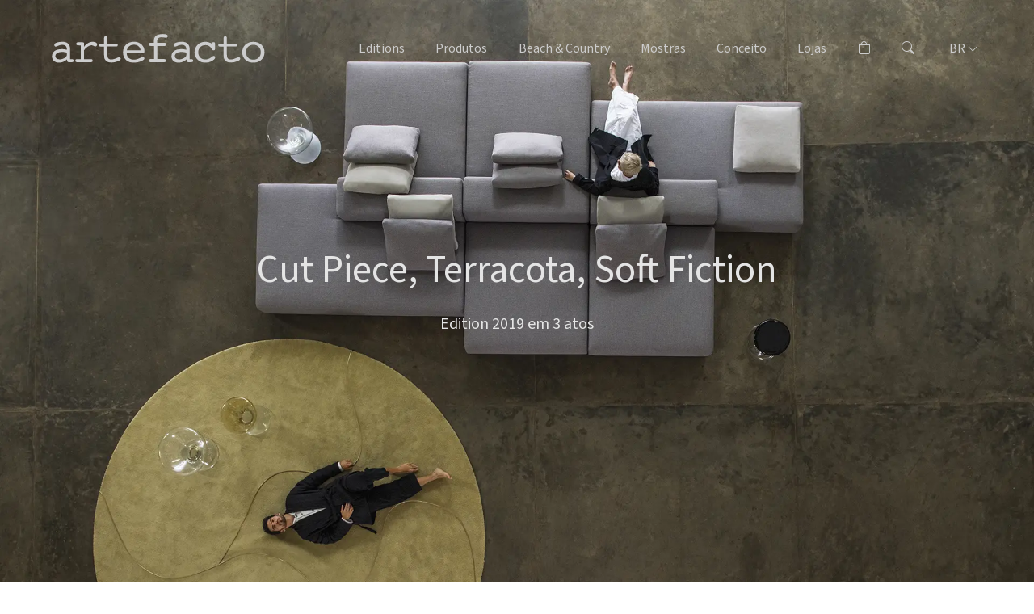

--- FILE ---
content_type: text/html; charset=utf-8
request_url: https://www.artefacto.com.br/edition/2019
body_size: 13690
content:

<!DOCTYPE html>
<html>
<head><meta http-equiv="Content-Type" content="text/html; charset=utf-8" /><meta name="viewport" content="width=device-width, initial-scale=1.0" /><title>
	Artefacto
</title>
	<title>Artefacto | Edition 2019</title>
<link rel="shortcut icon" href="https://artefacto.com.br/favicon.png" /><link rel="preconnect" href="https://fonts.googleapis.com" /><link rel="preconnect" href="https://fonts.gstatic.com" crossorigin="" /><link href="https://fonts.googleapis.com/css2?family=Source+Sans+3:ital,wght@0,200..900;1,200..900&amp;display=swap" rel="stylesheet" /><link rel="stylesheet" href="../assets/css/bootstrap/custom-bootstrap.min.css" /><link rel="stylesheet" href="https://cdn.jsdelivr.net/npm/bootstrap-icons@1.11.3/font/bootstrap-icons.min.css" /><link rel="stylesheet" href="../assets/css/hc-offcanvas-nav/hc-offcanvas-nav.css?v=4" /><link rel="stylesheet" href="../assets/css/hc-offcanvas-nav/menu-mobile.css?v=2" /><link rel="stylesheet" href="../assets/css/slick/slick.min.css" /><link rel="stylesheet" href="../assets/css/slick/slick-theme.min.css" /><link rel="stylesheet" href="../assets/css/fancybox/jquery.fancybox.min.css" /><link rel="stylesheet" href="../assets/css/magnific-popup/magnific-popup.css" /><link rel="stylesheet" href="../assets/css/main.css?v=360" />
	<script type="text/javascript">
		const pdfOPR = 'aHR0cHM6Ly9yZXN0LmFydGVmYWN0by5jb20uYnIv'
    </script>

	
		<script type="text/javascript" src="/assets/js/route.js?v=1003"></script>
	
	<!-- Google Tag Manager -->
	<script>(function(w,d,s,l,i){w[l]=w[l]||[];w[l].push({'gtm.start':
	new Date().getTime(),event:'gtm.js'});var f=d.getElementsByTagName(s)[0],
	j=d.createElement(s),dl=l!='dataLayer'?'&l='+l:'';j.async=true;j.src=
	'https://www.googletagmanager.com/gtm.js?id='+i+dl;f.parentNode.insertBefore(j,f);
	})(window,document,'script','dataLayer','GTM-W8QGGZWF');</script>
	<!-- End Google Tag Manager -->
</head>
<body id="bodyTag" class="d-flex flex-column min-vh-100  banner edition edition2019 color-change">
<!-- Google Tag Manager (noscript) -->
<noscript><iframe src="https://www.googletagmanager.com/ns.html?id=GTM-W8QGGZWF"
height="0" width="0" style="display:none;visibility:hidden"></iframe></noscript>
<!-- End Google Tag Manager (noscript) -->
<form method="post" action="./2019" id="form1">
<div class="aspNetHidden">
<input type="hidden" name="__EVENTTARGET" id="__EVENTTARGET" value="" />
<input type="hidden" name="__EVENTARGUMENT" id="__EVENTARGUMENT" value="" />
<input type="hidden" name="__VIEWSTATE" id="__VIEWSTATE" value="5wqbrHhYbt27+52oAhkPwgln/Mf3RqWS8E4cF7zOsvUtC0JP9dKGnXof0bJZoeGR1jYaJhB8zyN0Uqy+4LHCs5x8AtGOHjqCrZiPQ1lib2eavbXEiQaXLon+zeSFmDLG/vHVwi68Nuutfh72zDlsEQ12Mk/UoLZb5h1s8qfL0Ft75AAo6Z97ZsvJfLPwI/HCiGsIa9Mk1fTcFVvGVAdQk24uNYhenWDD4z455zrS+eFubLNrfBNBs1SeTwdfpaarwnVAmM9EgGAPel8VHU8d0G/A0oOYG5V5daYRsROf5tvobauNnUABAtAyde8R8z0IeU4h2Q==" />
</div>

<script type="text/javascript">
//<![CDATA[
var theForm = document.forms['form1'];
if (!theForm) {
    theForm = document.form1;
}
function __doPostBack(eventTarget, eventArgument) {
    if (!theForm.onsubmit || (theForm.onsubmit() != false)) {
        theForm.__EVENTTARGET.value = eventTarget;
        theForm.__EVENTARGUMENT.value = eventArgument;
        theForm.submit();
    }
}
//]]>
</script>


<script src="/WebResource.axd?d=pynGkmcFUV13He1Qd6_TZN3cJOIE9gXLKusYgnYK2JYpLkiEXondXOu0LdPqjpbk3-opRA2&amp;t=638901428248157332" type="text/javascript"></script>


<script src="../Scripts/WebForms/MsAjax/MicrosoftAjax.js" type="text/javascript"></script>
<script type="text/javascript">
//<![CDATA[
if (typeof(Sys) === 'undefined') throw new Error('ASP.NET Ajax client-side framework failed to load.');
//]]>
</script>

<script src="../Scripts/WebForms/MsAjax/MicrosoftAjaxWebForms.js" type="text/javascript"></script>
<div class="aspNetHidden">

	<input type="hidden" name="__VIEWSTATEGENERATOR" id="__VIEWSTATEGENERATOR" value="9D9CF098" />
	<input type="hidden" name="__VIEWSTATEENCRYPTED" id="__VIEWSTATEENCRYPTED" value="" />
</div>
<script type="text/javascript">
//<![CDATA[
Sys.WebForms.PageRequestManager._initialize('ctl00$ScriptManager1', 'form1', [], [], [], 90, 'ctl00');
//]]>
</script>

	<header>
		<div class="holder">
			<div class="content">
				<div class="row">
					<div class="col-lg-4 col-md-6 col-sm-6 col-9">
						<h1>
							<a href="../default">
								<img src="../assets/images/logo_artefacto.svg" class="artefacto img-fluid active" />
								<img src="../assets/images/logo_beachcountry.svg" class="beach-country img-fluid" />
							</a>
						</h1>
					</div>
					<div class="col-lg-8 col-md-6 col-sm-6 col-3 nav">
						<nav class="menu">
							<ul>
								<li class="mn"><a href="#" class="bnt-editions">Editions</a></li>
								<li class="mn"><a href="#" class="bnt-prod">Produtos</a></li>
								<li class="mn"><a href="#" class="bnt-beach">Beach & Country</a></li>
								<li class="mn"><a href="../mostras/">Mostras</a></li>
								<li class="mn"><a href="#" class="bnt-conceito">Conceito</a></li>								
								<li class="mn"><a href="../lojas/">Lojas</a></li>
								<li class="mn"><a href="../wishlist/"><i class="bi bi-bag"></i></a></li>
								<li class="search"><a href="#" class="busca" data-bs-toggle="modal" data-bs-target="#modalBusca"><i class="bi bi-search"></i></a></li>
								<li class="language">
									<ul class="choose-country">
										<li class="pais br">BR <i class="bi bi-chevron-down"></i></li>
										<li class="pais us"><a href="https://www.artefacto.com/default">US</a></li>
									</ul>
								</li>
								<li class="mob-nav"><a href="#" class="toggle hc-nav-trigger hc-nav-1"><i class="bi bi-list"></i></a></li>
							</ul>
						</nav>
					</div>
				</div>
			</div>
		</div>		
	</header>

	<!-- Modal -->
	<div class="modal fade" id="modalBusca" tabindex="-1">
		<div class="modal-dialog modal-dialog-centered">
			<div class="modal-content">
				<div class="modal-header">
					<button type="button" class="btn-close" data-bs-dismiss="modal" aria-label="Close">X</button>
				</div>
				<div class="modal-body busca">
					<div class="input-group mb-3">
						<input type="text" id="busca" class="form-control lead" placeholder="Digite sua busca..." aria-label="Recipient's username" aria-describedby="button-addon2">
						<button class="btn btn-outline-secondary" type="button" id="busca-btn"><i class="bi bi-search"></i></button>
					</div>
				</div>
			</div>
		</div>
	</div>
	
	

<nav class="main-menu produtos">
	<div class="holder">
		<div class="content">
			<div class="row">
				<div class="customTabs">
					<ul class="abas">
						<li class="artefacto active" rel="artefacto">Artefacto</li>
						<li class="artefacto-home" rel="artehome">Artefacto Home</li>
						<li class="bc" rel="bc">Beach & Country</li>
					</ul>
				</div>
				<div class="customCnt cntLinks" rel="artefacto">
					<div class="row">
						<div class="col">
							<a href="../produtos/?Categoria=3&Linha=1&OutdoorIndoor=2" rel="Aparadores">Aparadores</a>
							<a href="../produtos/?Categoria=21&Linha=1&OutdoorIndoor=2" rel="Bancos">Bancos</a>
							<a href="../produtos/?Categoria=2&Linha=1&OutdoorIndoor=2" rel="Banquetas">Banquetas</a>
							<a href="../produtos/?Categoria=4&Linha=1&OutdoorIndoor=2" rel="Buffet">Buffet</a>
							<a href="../produtos/?Categoria=7&Linha=1&OutdoorIndoor=2" rel="Cadeiras">Cadeiras</a>								
							<a href="../produtos/?Categoria=57&Linha=1&OutdoorIndoor=2" rel="Camas e Cabeceiras">Camas e Cabeceiras</a>
							<a href="../produtos/?Categoria=58&Linha=1&OutdoorIndoor=2" rel="Carro Bar">Carro Bar</a>
							<a href="../produtos/?Categoria=79&Linha=1&OutdoorIndoor=2" rel="Caixa Bar">Caixa Bar</a>
							<a href="../produtos/?Categoria=8&Linha=1&OutdoorIndoor=2" rel="chaiselong" class="mb-0">Chaise Longue</a>	
						</div>
						<div class="col">
							<a href="../produtos/?Categoria=6&Linha=1&OutdoorIndoor=2" rel="Cômodas">Cômodas</a>									
							<a href="../produtos/?Categoria=9&Linha=1&OutdoorIndoor=2" rel="Escrivaninhas">Escrivaninhas e Cavaletes</a>
							<a href="../produtos/?Categoria=10&Linha=1&OutdoorIndoor=2" rel="Estantes">Estantes</a>
							<a href="../produtos/?Categoria=64&Linha=1&OutdoorIndoor=2" rel="Mesas Bar">Mesas Bar</a>
							<a href="../produtos/?Categoria=42&Linha=1&OutdoorIndoor=2" rel="Mesas Bistrô/Chá">Mesas Bistrô/Chá</a>
							<a href="../produtos/?Categoria=39&Linha=1&OutdoorIndoor=2" rel="Mesas Componíveis">Mesas Componíveis</a>
							<a href="../produtos/?Categoria=5&Linha=1&OutdoorIndoor=2" rel="Mesas de Cabeceira">Mesas de Cabeceira</a>
							<a href="../produtos/?Categoria=38&Linha=1&OutdoorIndoor=2" rel="Mesas de Centro">Mesas de Centro</a>
							<a href="../produtos/?Categoria=23&Linha=1&OutdoorIndoor=2" rel="Mesas de Jantar" class="mb-0">Mesas de Jantar</a>
						</div>
						<div class="col">
							<a href="../produtos/?Categoria=71&Linha=1&OutdoorIndoor=2" rel="Mesas de Jogos">Mesas de Jogos</a>
							<a href="../produtos/?Categoria=40&Linha=1&OutdoorIndoor=2" rel="Mesas Laterais">Mesas Laterais</a>
							<a href="../produtos/?Categoria=20&Linha=1&OutdoorIndoor=2" rel="Poltronas">Poltronas</a>
							<a href="../produtos/?Categoria=15&Linha=1&OutdoorIndoor=2" rel="Puffs">Puffs</a>
							<a href="../produtos/?Categoria=14&Linha=1&OutdoorIndoor=2" rel="Sofás e Módulos">Sofás e Módulos</a>
							<a href="../produtos/?Categoria=1&Linha=1&OutdoorIndoor=2" rel="Acessórios">Acessórios</a>
							<a href="../produtos/?Categoria=11&Linha=1&OutdoorIndoor=2" rel="Complementos">Complementos</a>
						</div>
						<div class="col last">
							<div class="cntVeja">
								<h6>VEJA MAIS:</h6>					
								<a href="2025">EDITION 2025</a>
							</div>
						</div>
					</div>
				</div>
				<div class="customCnt cntLinks" rel="artehome">
					<div class="row">
						<div class="col">
							<a href="../produtos/?Categoria=1&Linha=10&OutdoorIndoor=0" rel="Abajures e Luminárias">Abajures e Luminárias</a>
							<a href="../produtos/?Categoria=34&Linha=10&OutdoorIndoor=0" rel="Almofadas">Almofadas</a>
							<a href="../produtos/?Categoria=3&Linha=10&OutdoorIndoor=0" rel="Aparadores">Aparadores</a>
							<a href="../produtos/?Categoria=22&Linha=10&OutdoorIndoor=0" rel="Bandejas">Bandejas</a>
							<a href="../produtos/?Categoria=89&Linha=10&OutdoorIndoor=0" rel="Cachepot">Cachepot</a>
							<a href="../produtos/?Categoria=61&Linha=10&OutdoorIndoor=0" rel="Centros de mesa">Centros de mesa</a>
							<a href="../produtos/?Categoria=91&Linha=10&OutdoorIndoor=0" rel="Cestos">Cestos</a>
							<a href="../produtos/?Categoria=75&Linha=10&OutdoorIndoor=0" rel="Garrafas">Garrafas</a>
							<a href="../produtos/?Categoria=175&Linha=10&OutdoorIndoor=0" rel="Jarros" class="mb-0">Jarros</a>							
						</div>
						<div class="col">
							<a href="../produtos/?Categoria=173&Linha=10&OutdoorIndoor=0" rel="Jogos">Jogos</a>
							<a href="../produtos/?Categoria=59&Linha=10&OutdoorIndoor=0" rel="Mantas">Mantas</a>
							<a href="../produtos/?Categoria=40&Linha=10&OutdoorIndoor=0" rel="Mesas Laterais">Mesas Laterais</a>
							<a href="../produtos/?Categoria=77&Linha=10&OutdoorIndoor=0" rel="Perfumaria">Perfumaria</a>
							<a href="../produtos/?Categoria=24&Linha=10&OutdoorIndoor=0" rel="Objetos decorativos">Objetos decorativos</a>
							<a href="../produtos/?Categoria=72&Linha=10&OutdoorIndoor=0" rel="Pedentifs">Pedentifs</a>							
							<a href="../produtos/?Categoria=174&Linha=10&OutdoorIndoor=0" rel="Utilitários">Utilitários</a>
							<a href="../produtos/?Categoria=55&Linha=10&OutdoorIndoor=0" rel="Vasos">Vasos</a>
							<a href="../produtos/?Categoria=176&Linha=10&OutdoorIndoor=0" rel="Velas" class="mb-0">Velas</a>
						</div>
						<div class="col"></div>
						<div class="col"></div>
					</div>
				</div>
				<div class="customCnt cntLinks" rel="bc">
					<div class="row">
						<div class="col">
							<a href="../produtos/?Categoria=3&Linha=4&OutdoorIndoor=2" rel="Aparadores">Aparadores</a>
							<a href="../produtos/?Categoria=21&Linha=4&OutdoorIndoor=2" rel="Bancos">Bancos</a>
							<a href="../produtos/?Categoria=2&Linha=4&OutdoorIndoor=2" rel="Banquetas">Banquetas</a>
							<a href="../produtos/?Categoria=4&Linha=4&OutdoorIndoor=2" rel="Buffet">Buffet</a>
							<a href="../produtos/?Categoria=7&Linha=4&OutdoorIndoor=2" rel="Cadeiras">Cadeiras</a>
							<a href="../produtos/?Categoria=57&Linha=4&OutdoorIndoor=2" rel="Camas e Cabeceiras">Camas e Cabeceiras</a>
							<a href="../produtos/?Categoria=58&Linha=4&OutdoorIndoor=2" rel="Carro Bar">Carro Bar</a>
							<a href="../produtos/?Categoria=79&Linha=4&OutdoorIndoor=2" rel="Caixa Bar">Caixa Bar</a>
							<a href="../produtos/?Categoria=8&Linha=4&OutdoorIndoor=2" rel="chaiselong" class="mb-0">Chaise Longue</a>								
						</div>
						<div class="col">
							<a href="../produtos/?Categoria=6&Linha=4&OutdoorIndoor=2" rel="Cômodas">Cômodas</a>
							<a href="../produtos/?Categoria=9&Linha=4&OutdoorIndoor=2" rel="Escrivaninhas">Escrivaninhas e Cavaletes</a>								
							<a href="../produtos/?Categoria=10&Linha=4&OutdoorIndoor=2" rel="Estantes">Estantes</a>
							<a href="../produtos/?Categoria=64&Linha=4&OutdoorIndoor=2" rel="Mesas Bar">Mesas Bar</a>
							<a href="../produtos/?Categoria=42&Linha=4&OutdoorIndoor=2" rel="Mesas Bistrô/Chá">Mesas Bistrô/Chá</a>
							<a href="../produtos/?Categoria=39&Linha=4&OutdoorIndoor=2" rel="Mesas Componíveis">Mesas Componíveis</a>
							<a href="../produtos/?Categoria=5&Linha=4&OutdoorIndoor=2" rel="Mesas de Cabeceira">Mesas de Cabeceira</a>
							<a href="../produtos/?Categoria=38&Linha=4&OutdoorIndoor=2" rel="Mesas de Centro">Mesas de Centro</a>
							<a href="../produtos/?Categoria=23&Linha=4&OutdoorIndoor=2" rel="Mesas de Jantar" class="mb-0">Mesas de Jantar</a>
						</div>
						<div class="col">
							<a href="../produtos/?Categoria=71&Linha=4&OutdoorIndoor=2" rel="Mesas de Jogos">Mesas de Jogos</a>
							<a href="../produtos/?Categoria=40&Linha=4&OutdoorIndoor=2" rel="Mesas Laterais">Mesas Laterais</a>
							<a href="../produtos/?Categoria=20&Linha=4&OutdoorIndoor=2" rel="Poltronas">Poltronas</a>
							<a href="../produtos/?Categoria=15&Linha=4&OutdoorIndoor=2" rel="Puffs">Puffs</a>
							<a href="../produtos/?Categoria=14&Linha=4&OutdoorIndoor=2" rel="Sofás e Módulos">Sofás e Módulos</a>
							<a href="../produtos/?Categoria=78&Linha=4&OutdoorIndoor=2" rel="Vanity Desk">Vanity Desk</a>
							<a href="../produtos/?Categoria=1&Linha=4&OutdoorIndoor=2" rel="Acessórios">Acessórios</a>
							<a href="../produtos/?Categoria=11&Linha=4&OutdoorIndoor=2" rel="Complementos">Complementos</a>
						</div>
						<div class="col">
							<div class="cntVeja">
								<h6>VEJA MAIS:</h6>					
								<a href="../beach-country/AllThatJazz">ALL THAT JAZZ COLLECTION</a>
							</div>
						</div>
					</div>
				</div>
			</div>
		</div>
	</div>
</nav>

<nav class="main-menu editions">
	<div class="holder">
		<div class="content">
			<div class="row">
				<div class="customTabs">
					<ul class="abas">
						<li class="tab1 active" rel="tab1">
							<h6>ARCANUM</h6>
						</li>
						<li class="tab2" rel="tab2">
							<h6>VÉR</h6>
						</li>
						<li class="tab3" rel="tab3">
							<h6>ALCHEME</h6>
						</li>
						<li class="tab4" rel="tab4">
							<h6>PSYCHÊ</h6>
						</li>
					</ul>
				</div>
				<div class="customCnt cntLinks" rel="tab1">
					<div class="row">
						<div class="col-lg-6">
							<div class="foto edition2025"><a href="2025" class="mb-0"></a></div>
						</div>
						<div class="col-lg-3">
							<h6><a href="2025">Edition 2025</a></h6>
							<span>por Patrícia Anastassiadis</span>
						</div>
						<div class="col-lg-3">
							<div class="cntVeja">
								<h6>Veja mais:</h6>
								<a href="2025">Edition 2025</a>
								<a href="2024">Edition 2024</a>
								<a href="2023">Edition 2023</a>
								<a href="2022">Edition 2022</a>
								<a href="2021">Edition 2021</a>
								<a href="2020">Edition 2020</a>
								<a href="2019">Edition 2019</a>
								<a href="2018">Edition 2018</a>
							</div>
						</div>
					</div>
				</div>
				<div class="customCnt cntLinks" rel="tab2">
					<div class="row">
						<div class="col-lg-6">
							<div class="foto edition2024"><a href="2024" class="mb-0"></a></div>
						</div>
						<div class="col-lg-3">
							<h6><a href="2024">Edition 2024</a></h6>
							<span>por Patrícia Anastassiadis</span>
						</div>
						<div class="col-lg-3">
							<div class="cntVeja">
								<h6>Veja mais:</h6>
								<a href="2025">Edition 2025</a>
								<a href="2024">Edition 2024</a>
								<a href="2023">Edition 2023</a>
								<a href="2022">Edition 2022</a>
								<a href="2021">Edition 2021</a>
								<a href="2020">Edition 2020</a>
								<a href="2019">Edition 2019</a>
								<a href="2018">Edition 2018</a>
							</div>
						</div>
					</div>
				</div>
				<div class="customCnt cntLinks" rel="tab3">
					<div class="row">
						<div class="col-lg-6">
							<div class="foto edition2023"><a href="2023" class="mb-0"></a></div>
						</div>
						<div class="col-lg-3">
							<h6><a href="2025">Edition 2023</a></h6>
							<span>por Patrícia Anastassiadis</span>
						</div>
						<div class="col-lg-3">
							<div class="cntVeja">
								<h6>Veja mais:</h6>
								<a href="2025">Edition 2025</a>
								<a href="2024">Edition 2024</a>
								<a href="2023">Edition 2023</a>
								<a href="2022">Edition 2022</a>
								<a href="2021">Edition 2021</a>
								<a href="2020">Edition 2020</a>
								<a href="2019">Edition 2019</a>
								<a href="2018">Edition 2018</a>
							</div>
						</div>
					</div>
				</div>
				<div class="customCnt cntLinks" rel="tab4">
					<div class="row">
						<div class="col-lg-6">
							<div class="foto edition2022"><a href="2022" class="mb-0"></a></div>
						</div>
						<div class="col-lg-3">
							<h6><a href="2025">Edition 2022</a></h6>
							<span>por Patrícia Anastassiadis</span>
						</div>
						<div class="col-lg-3">
							<div class="cntVeja">
								<h6>Veja mais:</h6>
								<a href="2025">Edition 2025</a>
								<a href="2024">Edition 2024</a>
								<a href="2023">Edition 2023</a>
								<a href="2022">Edition 2022</a>
								<a href="2021">Edition 2021</a>
								<a href="2020">Edition 2020</a>
								<a href="2019">Edition 2019</a>
								<a href="2018">Edition 2018</a>
							</div>
						</div>
					</div>
				</div>
			</div>
		</div>
	</div>
</nav>

<nav class="main-menu beach-country">
	<div class="holder">
		<div class="content">
			<div class="row">
				<div class="customTabs">
					<ul class="abas">						
						<li class="tab1 active" rel="tab1">
							<h6>ALL THAT JAZZ</h6>
						</li>
						<li class="tab2" rel="tab2">
							<h6>GETZ</h6>							
						</li>
						<li class="tab3" rel="tab3">
							<h6>IN∞OUT</h6>
						</li>
						<!--<li class="tab3" rel="tab4">
							<h6>ESSENZA</h6>
						</li>-->
					</ul>
				</div>
				<div class="customCnt cntLinks" rel="tab1">
					<div class="row">
						<div class="col-lg-6">
							<div class="foto allthatjazz"><a href="../beach-country/AllThatJazz"></a></div>
						</div>
						<div class="col-lg-3">
							<h6><a href="../beach-country/AllThatJazz">ALL THAT JAZZ</a></h6>
							<span>por Roberto Cimino e Nelson Amorim</span>
						</div>
						<div class="col-lg-3">
							<div class="cntVeja">
								<h6>VEJA MAIS:</h6>					
								<!--<a href="../produtos/?Categoria=3&Linha=4&OutdoorIndoor=2">Beach & Country Collection</a>-->
								<a href="../beach-country/BoldCollection">Bold Collection</a>
								<a href="../beach-country/EssenzaCollection">Essenza Collection</a>
								<hr class="divisor"/>
								<a href="../produtos/?Categoria=3&Linha=4&OutdoorIndoor=2">All Collection</a>
								<a href="../produtos/?Categoria=3&Linha=4&OutdoorIndoor=0">Indoor</a>
								<a href="../produtos/?Categoria=3&Linha=4&OutdoorIndoor=1">Outdoor</a>
							</div>							
						</div>
					</div>
				</div>				
				<div class="customCnt cntLinks" rel="tab2">
					<div class="row">
						<div class="col-lg-6">
							<div class="foto getz"><a href="../beach-country/GetzCollection"></a></div>
						</div>
						<div class="col-lg-3">
							<h6><a href="../beach-country/GetzCollection">GETZ COLLECTION</a></h6>
							<span>por Roberto Cimino e Nelson Amorim</span>
						</div>
						<div class="col-lg-3">
							<div class="cntVeja">
								<h6>VEJA MAIS:</h6>					
								<!--<a href="../produtos/?Categoria=3&Linha=4&OutdoorIndoor=2">Beach & Country Collection</a>-->
								<a href="../beach-country/BoldCollection">Bold Collection</a>
								<a href="../beach-country/EssenzaCollection">Essenza Collection</a>
								<hr class="divisor"/>
								<a href="../produtos/?Categoria=3&Linha=4&OutdoorIndoor=2">All Collection</a>
								<a href="../produtos/?Categoria=3&Linha=4&OutdoorIndoor=0">Indoor</a>
								<a href="../produtos/?Categoria=3&Linha=4&OutdoorIndoor=1">Outdoor</a>
							</div>	
						</div>
					</div>
				</div>				
				<div class="customCnt cntLinks" rel="tab3">
					<div class="row">
						<div class="col-lg-6">
							<div class="foto inout"><a href="../beach-country/InOutCollection"></a></div>
						</div>
						<div class="col-lg-3">
							<h6><a href="../beach-country/InOutCollection">IN∞OUT COLLECTION</a></h6>
							<span>por Roberto Cimino e Nelson Amorim</span>
						</div>
						<div class="col-lg-3">
							<div class="cntVeja">
								<h6>VEJA MAIS:</h6>					
								<!--<a href="../produtos/?Categoria=3&Linha=4&OutdoorIndoor=2">Beach & Country Collection</a>-->
								<a href="../beach-country/BoldCollection">Bold Collection</a>
								<a href="../beach-country/EssenzaCollection">Essenza Collection</a>
								<hr class="divisor"/>
								<a href="../produtos/?Categoria=3&Linha=4&OutdoorIndoor=2">All Collection</a>
								<a href="../produtos/?Categoria=3&Linha=4&OutdoorIndoor=0">Indoor</a>
								<a href="../produtos/?Categoria=3&Linha=4&OutdoorIndoor=1">Outdoor</a>
							</div>	
						</div>
					</div>
				</div>
			</div>
		</div>
	</div>
</nav>

<nav class="main-menu conceito">
	<div class="holder">
		<div class="content">
			<div class="row">
				<div class="col-4">
					<a href="../conceito/"><img src="../assets/images/2025_MenuConceito_Geracoes.webp" class="img-fluid" /></a>
					<p class="mt-4 mb-0"><a href="../conceito/" class="link-light link-underline-opacity-0">3 Gerações de Excelência</a></p>
				</div>
				<div class="col-4">
					<a href="../conceito/default#design"><img src="../assets/images/2025_MenuConceito_Design.webp" class="img-fluid" /></a>
					<p class="mt-4 mb-0"><a href="../conceito/default#design" class="link-light link-underline-opacity-0">Design 100% Patenteado</a></p>
				</div>
				<div class="col-4">
					<a href="../projetos/"><img src="../assets/images/2025_MenuConceito_Origin.webp" class="img-fluid" /></a>
					<p class="mt-4 mb-0"><a href="../projetos/" class="link-light link-underline-opacity-0">Projetos Residenciais Assinados</a></p>
				</div>
			</div>
		</div>
	</div>
</nav>

<div id="navMobile">
	<ul>
		<li>
			<a href="#">Editions</a>
			<ul>
				<li><a href="2025">Edition 2025</a></li>
				<li><a href="2024">Edition 2024</a></li>
				<li><a href="2023">Edition 2023</a></li>
				<li><a href="2022">Edition 2022</a></li>
				<li><a href="2021">Edition 2021</a></li>
				<li><a href="2020">Edition 2020</a></li>
				<li><a href="2019">Edition 2019</a></li>
				<li><a href="2018">Edition 2018</a></li>				
			</ul>
		</li>
		<li>
			<a href="#">Produtos</a>
			<ul class="prod-mob">
				<li>
					<a href="#">Artefacto</a>
					<ul class="prod-mob">						
						<li><a href="../produtos/?Categoria=3&Linha=1&OutdoorIndoor=2" rel="Aparadores">Aparadores</a></li>
						<li><a href="../produtos/?Categoria=21&Linha=1&OutdoorIndoor=2" rel="Bancos">Bancos</a></li>
						<li><a href="../produtos/?Categoria=2&Linha=1&OutdoorIndoor=2" rel="Banquetas">Banquetas</a></li>
						<li><a href="../produtos/?Categoria=4&Linha=1&OutdoorIndoor=2" rel="Buffet">Buffet</a></li>
						<li><a href="../produtos/?Categoria=7&Linha=1&OutdoorIndoor=2" rel="Cadeiras">Cadeiras</a></li>
						<li><a href="../produtos/?Categoria=57&Linha=1&OutdoorIndoor=2" rel="Camas e Cabeceiras">Camas e Cabeceiras</a></li>
						<li><a href="../produtos/?Categoria=58&Linha=1&OutdoorIndoor=2" rel="Carro Bar">Carro Bar</a></li>
						<li><a href="../produtos/?Categoria=79&Linha=1&OutdoorIndoor=2" rel="Caixa Bar">Caixa Bar</a></li>
						<li><a href="../produtos/?Categoria=8&Linha=1&OutdoorIndoor=2" rel="chaiselong">Chaise Longue</a></li>
						<li><a href="../produtos/?Categoria=6&Linha=1&OutdoorIndoor=2" rel="Cômodas">Cômodas</a></li>
						<li><a href="../produtos/?Categoria=9&Linha=1&OutdoorIndoor=2" rel="Escrivaninhas">Escrivaninhas e Cavaletes</a></li>
						<li><a href="../produtos/?Categoria=10&Linha=1&OutdoorIndoor=2" rel="Estantes">Estantes</a></li>
						<li><a href="../produtos/?Categoria=64&Linha=1&OutdoorIndoor=2" rel="Mesas Bar">Mesas Bar</a></li>
						<li><a href="../produtos/?Categoria=42&Linha=1&OutdoorIndoor=2" rel="Mesas Bistrô/Chá">Mesas Bistrô/Chá</a></li>
						<li><a href="../produtos/?Categoria=39&Linha=1&OutdoorIndoor=2" rel="Mesas Componíveis">Mesas Componíveis</a></li>
						<li><a href="../produtos/?Categoria=5&Linha=1&OutdoorIndoor=2" rel="Mesas de Cabeceira">Mesas de Cabeceira</a></li>							
						<li><a href="../produtos/?Categoria=38&Linha=1&OutdoorIndoor=2" rel="Mesas de Centro">Mesas de Centro</a></li>
						<li><a href="../produtos/?Categoria=23&Linha=1&OutdoorIndoor=2" rel="Mesas de Jantar">Mesas de Jantar</a></li>
						<li><a href="../produtos/?Categoria=71&Linha=1&OutdoorIndoor=2" rel="Mesas de Jogos">Mesas de Jogos</a></li>
						<li><a href="../produtos/?Categoria=40&Linha=1&OutdoorIndoor=2" rel="Mesas Laterais">Mesas Laterais</a></li>
						<li><a href="../produtos/?Categoria=20&Linha=1&OutdoorIndoor=2" rel="Poltronas">Poltronas</a></li>
						<li><a href="../produtos/?Categoria=15&Linha=1&OutdoorIndoor=2" rel="Puffs">Puffs</a></li>
						<li><a href="../produtos/?Categoria=14&Linha=1&OutdoorIndoor=2" rel="Sofás e Módulos">Sofás e Módulos</a></li>
						<li>
							<a href="#">Acessórios</a>
							<ul>
								<li><a href="../produtos/?Categoria=1&Linha=1&OutdoorIndoor=2&Sub=34" rel="Almofadas">Almofadas</a></li>
								<li><a href="../produtos/?Categoria=1&Linha=1&OutdoorIndoor=2&Sub=1" rel="Abajures/Luminárias">Abajures/Luminárias</a></li>
								<li><a href="../produtos/?Categoria=1&Linha=1&OutdoorIndoor=2&Sub=22" rel="Bandejas">Bandejas</a></li>
								<li><a href="../produtos/?Categoria=1&Linha=1&OutdoorIndoor=2&Sub=55" rel="Vasos">Vasos</a></li>
							</ul>
						</li>
						<li>
							<a href="#">Complementos</a>
							<ul>
								<li><a href="../produtos/?Categoria=11&Linha=1&OutdoorIndoor=2&Sub=25" rel="Baús">Baús</a></li>
								<li><a href="../produtos/?Categoria=11&Linha=1&OutdoorIndoor=2&Sub=62" rel="Biombos">Biombos</a></li>
								<li><a href="../produtos/?Categoria=11&Linha=1&OutdoorIndoor=2&Sub=56" rel="Caixas">Caixas</a></li>
								<li><a href="../produtos/?Categoria=11&Linha=1&OutdoorIndoor=2&Sub=54" rel="Gaveteiros">Gaveteiros</a></li>
								<li><a href="../produtos/?Categoria=11&Linha=1&OutdoorIndoor=2&Sub=11" rel="Molduras">Molduras</a></li>
								<li><a href="../produtos/?Categoria=11&Linha=1&OutdoorIndoor=2&Sub=68" rel="Ombrelones">Ombrelones</a></li>
								<li><a href="../produtos/?Categoria=11&Linha=1&OutdoorIndoor=2&Sub=18" rel="Pratos Giratórios">Pratos Giratórios</a></li>
							</ul>
						</li>
					</ul>
				</li>
				<li>
					<a href="#">Artefacto Home</a>					
					<ul>
						<li><a href="../produtos/?Categoria=1&Linha=10&OutdoorIndoor=0" rel="Abajures e Luminárias">Abajures e Luminárias</a></li>
						<li><a href="../produtos/?Categoria=34&Linha=10&OutdoorIndoor=0" rel="Almofadas">Almofadas</a></li>
						<li><a href="../produtos/?Categoria=3&Linha=10&OutdoorIndoor=0" rel="Aparadores">Aparadores</a></li>
						<li><a href="../produtos/?Categoria=22&Linha=10&OutdoorIndoor=0" rel="Bandejas">Bandejas</a></li>
						<li><a href="../produtos/?Categoria=89&Linha=10&OutdoorIndoor=0" rel="Cachepot">Cachepot</a></li>
						<li><a href="../produtos/?Categoria=61&Linha=10&OutdoorIndoor=0" rel="Centros de mesa">Centros de mesa</a></li>
						<li><a href="../produtos/?Categoria=91&Linha=10&OutdoorIndoor=0" rel="Cestos">Cestos</a></li>
						<li><a href="../produtos/?Categoria=75&Linha=10&OutdoorIndoor=0" rel="Garrafas">Garrafas</a></li>
						<li><a href="../produtos/?Categoria=175&Linha=10&OutdoorIndoor=0" rel="Jarro">Jarro</a></li>
						<li><a href="../produtos/?Categoria=173&Linha=10&OutdoorIndoor=0" rel="Jogos">Jogos</a></li>
						<li><a href="../produtos/?Categoria=59&Linha=10&OutdoorIndoor=0" rel="Mantas">Mantas</a></li>
						<li><a href="../produtos/?Categoria=40&Linha=10&OutdoorIndoor=0" rel="Mesas Laterais">Mesas Laterais</a></li>
						<li><a href="../produtos/?Categoria=77&Linha=10&OutdoorIndoor=0" rel="Perfumaria">Perfumaria</a></li>
						<li><a href="../produtos/?Categoria=24&Linha=10&OutdoorIndoor=0" rel="Objetos decorativos">Objetos decorativos</a></li>
						<li><a href="../produtos/?Categoria=72&Linha=10&OutdoorIndoor=0" rel="Pedentifs">Pedentifs</a></li>	
						<li><a href="../produtos/?Categoria=174&Linha=10&OutdoorIndoor=0" rel="Utilitários">Utilitários</a></li>
						<li><a href="../produtos/?Categoria=55&Linha=10&OutdoorIndoor=0" rel="Vasos">Vasos</a></li>
					</ul>
				</li>
				<li>
					<a href="#">Beach & Country</a>
					<ul class="beach-mob">
						<li><a href="../produtos/?Categoria=3&Linha=4&OutdoorIndoor=2" rel="Aparadores">Aparadores</a></li>
						<li><a href="../produtos/?Categoria=21&Linha=4&OutdoorIndoor=2" rel="Bancos">Bancos</a></li>
						<li><a href="../produtos/?Categoria=2&Linha=4&OutdoorIndoor=2" rel="Banquetas">Banquetas</a></li>
						<li><a href="../produtos/?Categoria=4&Linha=4&OutdoorIndoor=2" rel="Buffet">Buffet</a></li>
						<li><a href="../produtos/?Categoria=7&Linha=4&OutdoorIndoor=2" rel="Cadeiras">Cadeiras</a></li>
						<li><a href="../produtos/?Categoria=57&Linha=4&OutdoorIndoor=2" rel="Camas e Cabeceiras">Camas e Cabeceiras</a></li>
						<li><a href="../produtos/?Categoria=58&Linha=4&OutdoorIndoor=2" rel="Carro Bar">Carro Bar</a></li>
						<li><a href="../produtos/?Categoria=8&Linha=4&OutdoorIndoor=2" rel="chaiselong">Chaise Longue</a></li>
						<li><a href="../produtos/?Categoria=6&Linha=4&OutdoorIndoor=2" rel="Cômodas">Cômodas</a></li>
						<li><a href="../produtos/?Categoria=9&Linha=4&OutdoorIndoor=2" rel="Escrivaninhas">Escrivaninhas e Cavaletes</a></li>
						<li><a href="../produtos/?Categoria=10&Linha=4&OutdoorIndoor=2" rel="Estantes">Estantes</a></li>
						<li><a href="../produtos/?Categoria=64&Linha=4&OutdoorIndoor=2" rel="Mesas Bar">Mesas Bar</a></li>
						<li><a href="../produtos/?Categoria=42&Linha=4&OutdoorIndoor=2" rel="Mesas Bistrô/Chá">Mesas Bistrô/Chá</a></li>
						<li><a href="../produtos/?Categoria=39&Linha=4&OutdoorIndoor=2" rel="Mesas Componíveis">Mesas Componíveis</a></li>
						<li><a href="../produtos/?Categoria=5&Linha=4&OutdoorIndoor=2" rel="Mesas de Cabeceira">Mesas de Cabeceira</a></li>
						<li><a href="../produtos/?Categoria=38&Linha=4&OutdoorIndoor=2" rel="Mesas de Centro">Mesas de Centro</a></li>
						<li><a href="../produtos/?Categoria=23&Linha=4&OutdoorIndoor=2" rel="Mesas de Jantar">Mesas de Jantar</a></li>
						<li><a href="../produtos/?Categoria=71&Linha=4&OutdoorIndoor=2" rel="Mesas de Jogos">Mesas de Jogos</a></li>
						<li><a href="../produtos/?Categoria=40&Linha=4&OutdoorIndoor=2" rel="Mesas Laterais">Mesas Laterais</a></li>
						<li><a href="../produtos/?Categoria=20&Linha=4&OutdoorIndoor=2" rel="Poltronas">Poltronas</a></li>
						<li><a href="../produtos/?Categoria=15&Linha=4&OutdoorIndoor=2" rel="Puffs">Puffs</a></li>
						<li><a href="../produtos/?Categoria=14&Linha=4&OutdoorIndoor=2" rel="Sofás e Módulos">Sofás e Módulos</a></li>
						<li><a href="../produtos/?Categoria=78&Linha=4&OutdoorIndoor=2" rel="Vanity Desk">Vanity Desk</a></li>
						<li>
							<a href="#">Acessórios</a>
							<ul>
								<li><a href="../produtos/?Categoria=1&Linha=4&OutdoorIndoor=2&Sub=34" rel="Almofadas">Almofadas</a></li>
								<li><a href="../produtos/?Categoria=1&Linha=4&OutdoorIndoor=2&Sub=1" rel="Abajures/Luminárias">Abajures/Luminárias</a></li>
								<li><a href="../produtos/?Categoria=1&Linha=4&OutdoorIndoor=2&Sub=22" rel="Bandejas">Bandejas</a></li>
								<li><a href="../produtos/?Categoria=1&Linha=4&OutdoorIndoor=2&Sub=55" rel="Vasos">Vasos</a></li>
							</ul>
						</li>
						<li>
							<a href="#">Complementos</a>
							<ul>
								<li><a href="../produtos/?Categoria=11&Linha=4&OutdoorIndoor=2&Sub=25" rel="Baús">Baús</a></li>
								<li><a href="../produtos/?Categoria=11&Linha=4&OutdoorIndoor=2&Sub=62" rel="Biombos">Biombos</a></li>
								<li><a href="../produtos/?Categoria=11&Linha=4&OutdoorIndoor=2&Sub=56" rel="Caixas">Caixas</a></li>
								<li><a href="../produtos/?Categoria=11&Linha=4&OutdoorIndoor=2&Sub=54" rel="Gaveteiros">Gaveteiros</a></li>
								<li><a href="../produtos/?Categoria=11&Linha=4&OutdoorIndoor=2&Sub=11" rel="Molduras">Molduras</a></li>
								<li><a href="../produtos/?Categoria=11&Linha=4&OutdoorIndoor=2&Sub=68" rel="Ombrelones">Ombrelones</a></li>
								<li><a href="../produtos/?Categoria=11&Linha=4&OutdoorIndoor=2&Sub=18" rel="Pratos Giratórios">Pratos Giratórios</a></li>
							</ul>
						</li>
					</ul>
				</li>				
			</ul>			
		</li>
		<li>
			<a href="#">Beach & Country</a>
			<ul>
				<li><a href="../beach-country/AllThatJazz">All That Jazz Collection</a></li>
				<li><a href="../beach-country/GetzCollection">Getz Collection</a></li>
				<li><a href="../beach-country/BoldCollection">Bold Collection</a></li>
				<li><a href="../beach-country/InOutCollection">In∞Out Collection</a></li>
				<li><a href="../beach-country/EssenzaCollection">Essenza Collection</a></li>
			</ul>
		</li>
		<li><a href="../mostras/" rel="mostras">Mostras</a></li>							
		<li>
			<a href="#" rel="conceito">Conceito</a>
			<ul>
				<li><a href="../conceito/">3 Gerações de Excelência</a></li>				
				<li><a href="../conceito/default#design">Design 100% Patenteado</a></li>				
				<li><a href="../projetos/">Projetos Residenciais Assinados</a></li>
			</ul>
		</li>
		<li><a href="../lojas/" rel="lojas">Lojas</a></li>
		<li><a href="../wishlist/">Lista de Desejos</a></li>
		<li>
			<a href="#">Veja mais</a>
			<ul>
				<li><a href="https://www.artefacto.com/default" rel="lojas">Artefacto USA</a></li>
			</ul>
		</li>
	</ul>
</div>
	
	
    
	<div class="bannerDesktop">
		<div class="title text-center">
			<h3 class="text-center display-5 color-white">Cut Piece, Terracota, Soft Fiction</h3>
			<p class="mb-0 mt-4 lead color-white">Edition 2019 em 3 atos</p>
		</div>
	</div>
	
	<div class="bannerMobile">
		<img src="../assets/images/edition2019/2019_Edition_BannerPrincipal_Mobile.webp?v=1" class="img-fluid" />
		<div class="title text-center">
			<h3 class="display-5 color-white">Cut Piece, Terracota, Soft Fiction</h3>
			<p class="lead mt-4 color-white">Edition 2019 em 3 atos</p>
		</div>
	</div>
	
	<hr class="divisor" />
	
	<div class="holder">		
		<div class="row g-4 gy-5">
			<div class="col-xl-4 col-lg-4">
				<h4 class="display-6">Cut Piece, Terracota,<br/>Soft Fiction<br/>Edition 2019</h4>
				<p class="mb-0">by Patricia Anastassiadis</p>
			</div>
			<div class="col-xl-8 col-lg-8">				
				<blockquote class="last">"Não quero deixar a Artefacto amarrada à nada – meu objetivo é fortalecer a marca e associá-la a um design que não seja 
efêmero e que aproxima as fronteiras entre Oriente e Ocidente. Isso é design: não importa a origem do produto, mas sim 
como você se relaciona com ele", explica Patricia Anastassiadis, fundadora do escritório Anastassiadis Arquitetos, e que 
assina, pelo segundo ano consecutivo (ela já trabalha com o label há cinco verões), a direção criativa da Artefacto – uma das 
mais tradicionais indústrias moveleiras do País, líder de mercado até no Sul dos Estados Unidos. Desenvolvendo peças 
autorais e exclusivas para o brand que contabiliza mais de quatro décadas de história, neste ano a arquiteta assina espaços 
conceituais em todos os andares na Flagship da Haddock Lobo, endereço que tem sua vocação arquitetural resgatada por 
meio de uma combo de vitrines sob meticulosa curadoria expográfica (ao todo, são quatro ambientes Edition 2019 
arrematados por Anastassiadis). "Acredito que a forma de apresentar o produto é tão importante quanto o produto em si. 
Busco transmitir uma sensação de intemporalidade, mas sem desconectar a Artefacto do mundo. A ideia é que cada item da 
coleção seja capaz de atravessar os anos", ensina. Continuidade do ano anterior no que tange à narrativa, pensamento 
criativo e processos construtivos, a Edition 2019 se aprofunda ainda mais no compromisso da designer com a qualidade e 
experiência protagonizadas por cada peça, tanto em forma quanto em função. "As coleções são extensões umas das outras. 
Memória, raciocínio, restauro, sustentabilidade, manufatura", despeja algumas das referências que conduzem os moods da 
vez: "Terracotta", "Cut Piece" e "Soft Fiction" que, em conjunto, compõem o vocabulário contemporâneo dos lançamentos. 
"Existe tanto uma busca pela intemporalidade quanto a necessidade de estabelecer um diálogo entre as coleções, a cada ano, 
propondo uma estética mais holística e ligada a valores que, apesar do forte apelo estético, não estão relacionados a 
modismos ou tendências. Design bom é aquele que rompe a linha do tempo sem perder sua relevância estética ou 
funcionalidade", finaliza.</blockquote>
			</div>		
			<div class="col-xl-4 col-lg-4 foto">
				<img src="../assets/images/edition2019/2019_PatriciaAnastassiadis.webp" class="img-fluid" />
			</div>
			<div class="col-xl-8 col-lg-8">
				<div class="ratio ratio-16x9 fit">
					<iframe width="560" height="315" src="https://www.youtube.com/embed/FKkEUwk_ue8?si=QNZPG1FqxQ7DssTI" title="YouTube video player" frameborder="0" allow="accelerometer; autoplay; clipboard-write; encrypted-media; gyroscope; picture-in-picture; web-share" referrerpolicy="strict-origin-when-cross-origin" allowfullscreen></iframe>
				</div>
			</div>
			<div class="col-xl-12">
				<blockquote class="citacao text-center">Cut Piece, Terracotta e Soft Fiction: três gestos projetuais de Patricia Anastassiadis determinam – e delineiam – a Artefacto Edition 2019. Na 
mira, a plasticidade plasmada à ergonomia, o diálogo da atemporalidade, a precisão da geometria, a organicidade do shape e um uso 
original das melhores matérias-primas.</blockquote>
			</div>
		</div>		
	</div>
	
	<div class="holder overflow-hidden">		
		<hr class="divisor" />
		<h3 class="text-center letter-spacing">COLLECTION</h3>
		<div class="row gy-5 gx-5 produtos mg-bot overflow-hidden"></div>
	</div>
	
	<div class="holder">
		<div class="row gy-5">
			<div class="col-xl-4 col-lg-4">
				<div id="carouselA" class="carousel slide" data-bs-ride="false">
					<div class="carousel-indicators">
						<button type="button" data-bs-target="#carouselA" data-bs-slide-to="0" class="active" aria-current="true" aria-label="Slide 1"></button>
						<button type="button" data-bs-target="#carouselA" data-bs-slide-to="1" aria-label="Slide 2"></button>
						<button type="button" data-bs-target="#carouselA" data-bs-slide-to="2" aria-label="Slide 3"></button>
					</div>
					<div class="carousel-inner">
						<div class="carousel-item active">
							<img src="../assets/images/edition2019/2019_Edition_Carrossel1a.webp" class="d-block w-100" />
						</div>
						<div class="carousel-item">
							<img src="../assets/images/edition2019/2019_Edition_Carrossel1b.webp" class="d-block w-100" />
						</div>
						<div class="carousel-item">
							<img src="../assets/images/edition2019/2019_Edition_Carrossel1c.webp" class="d-block w-100" />
						</div>
					</div>
					<button class="carousel-control-prev" type="button" data-bs-target="#carouselA" data-bs-slide="prev">
						<span class="carousel-control-prev-icon" aria-hidden="true"></span>
						<span class="visually-hidden">Previous</span>
					</button>
					<button class="carousel-control-next" type="button" data-bs-target="#carouselA" data-bs-slide="next">
						<span class="carousel-control-next-icon" aria-hidden="true"></span>
						<span class="visually-hidden">Next</span>
					</button>
				</div>
			</div>
			<div class="col-xl-8 col-lg-8">
				<div id="carouselB" class="carousel slide fit" data-bs-ride="false">
					<div class="carousel-indicators">
						<button type="button" data-bs-target="#carouselB" data-bs-slide-to="0" class="active" aria-current="true" aria-label="Slide 1"></button>
						<button type="button" data-bs-target="#carouselB" data-bs-slide-to="1" aria-label="Slide 2"></button>
						<button type="button" data-bs-target="#carouselB" data-bs-slide-to="2" aria-label="Slide 3"></button>						
					</div>
					<div class="carousel-inner fit">
						<div class="carousel-item fit active">
							<img src="../assets/images/edition2019/2019_Edition_Carrossel2a.webp" class="d-block w-100 fit" />
						</div>
						<div class="carousel-item fit">
							<img src="../assets/images/edition2019/2019_Edition_Carrossel2b.webp" class="d-block w-100 fit" />
						</div>
						<div class="carousel-item fit">
							<img src="../assets/images/edition2019/2019_Edition_Carrossel2c.webp" class="d-block w-100 fit" />
						</div>
					</div>
					<button class="carousel-control-prev" type="button" data-bs-target="#carouselB" data-bs-slide="prev">
						<span class="carousel-control-prev-icon" aria-hidden="true"></span>
						<span class="visually-hidden">Previous</span>
					</button>
					<button class="carousel-control-next" type="button" data-bs-target="#carouselB" data-bs-slide="next">
						<span class="carousel-control-next-icon" aria-hidden="true"></span>
						<span class="visually-hidden">Next</span>
					</button>
				</div>
			</div>
		</div>
	</div>
	
	<hr class="divisor" />
	
	<div class="holder">
		<div class="row g-4">
			<div class="col-xl-4">
				<h6>CUTE PIECE</h6>
				<p class="mb-0">Raciocínio que lida diretamente com a percepção da forma do objeto 
e do espaço ao redor. Por meio de recortes, experimentações, estudos 
e ângulos inusitados, os shapes transformam o espaço no qual estão 
contextualizados – e vice-versa. Sofás angulados, mesas com pés 
longilíneos e torneados, conchas curvas em cadeiras e poltronas, 
entre outros elementos, convidam os usuários a vivenciarem peças 
familiares sob um outro olhar. A ideia é intensifi car a relação entre o 
indivíduo e o espaço habitado.</p>
			</div>			
			<div class="col-xl-4">
				<h6>SOFT FICTION</h6>
				<p class="mb-0">Narrativa que revela uma nova materialidade na coleção: o vidro. 
Matéria-prima elusiva e com elevada plasticidade, ele foi a grande 
experimentação da nova linha já que, além de ser reaproveitável, há 
inúmeras formas de explorá- lo. Nesta coleção, atua em dois 
momentos: nos novos granilites desenvolvidos (como alternativa para 
o uso de pedras, alguns levam insumos incomuns e que vão ao 
encontro de discursos sobre reciclagem/ressignificação/ upcycle, 
caso do vidro reciclado de garrafas) e como mesas em vidro soprado 
artesanalmente por meio de técnicas ancestrais, que dão caráter 
exclusivo e de manufatura aos móveis, uma vez que é impossível de 
se replicar seus padrões com exatidão.</p>
			</div>
			<div class="col-xl-4">
				<h6>TERRACOTA</h6>
				<p class="mb-0">
A partir desse mood, Anastassiadis explora a percepção visual das cores e tonalidades terrosas, além de acionar a memória afetiva que os tons naturais despertam ao estarem inseridos nas peças. A inspiração para o tema foram os trabalhos com a terra cozida (“cotta” em italiano) e todas as suas variações, envolventes e marcantes. Laranjas, rosas, amarelos e crus remetem a experiências familiares que aninham e acolhem os usuários.</p>
			</div>
		</div>
	</div>
	
	<hr class="divisor" />
	
	<div class="holder">
		<div class="row gy-5">
			<div class="col-xl-12 col-lg-12">
				<div id="carouselC" class="carousel slide" data-bs-ride="false">
					<div class="carousel-indicators">
						<button type="button" data-bs-target="#carouselC" data-bs-slide-to="0" class="active" aria-current="true" aria-label="Slide 1"></button>
						<button type="button" data-bs-target="#carouselC" data-bs-slide-to="1" aria-label="Slide 2"></button>
						<button type="button" data-bs-target="#carouselC" data-bs-slide-to="2" aria-label="Slide 3"></button>
					</div>
					<div class="carousel-inner">
						<div class="carousel-item active">
							<img src="../assets/images/edition2019/2019_Edition_Carrossel3a.webp" class="d-block w-100" />
						</div>
						<div class="carousel-item">
							<img src="../assets/images/edition2019/2019_Edition_Carrossel3b.webp" class="d-block w-100" />
						</div>
						<div class="carousel-item">
							<img src="../assets/images/edition2019/2019_Edition_Carrossel3c.webp" class="d-block w-100" />
						</div>
					</div>
					<button class="carousel-control-prev" type="button" data-bs-target="#carouselC" data-bs-slide="prev">
						<span class="carousel-control-prev-icon" aria-hidden="true"></span>
						<span class="visually-hidden">Previous</span>
					</button>
					<button class="carousel-control-next" type="button" data-bs-target="#carouselC" data-bs-slide="next">
						<span class="carousel-control-next-icon" aria-hidden="true"></span>
						<span class="visually-hidden">Next</span>
					</button>
				</div>
			</div>			
		</div>
	</div>
	
	<hr class="divisor" />
	
	<div class="holder">
		<div class="row edition-combo">
			<div class="col">
				<p class="text-center lead">Conheça Artefacto Editions anteriores</p>
				<select id="edition" class="form-select form-select-lg">
					<option>Selecione</option>
					<option value="2025">Edtion 2025</option>
					<option value="2024">Edtion 2024</option>
					<option value="2023">Edtion 2023</option>
					<option value="2022">Edtion 2022</option>
					<option value="2021">Edtion 2021</option>
					<option value="2020">Edtion 2020</option>
					<option value="2019">Edtion 2019</option>
					<option value="2018">Edtion 2018</option>
				</select>
			</div>
		</div>
	</div>
	
	<hr class="divisor" />
	

	
</form>



<footer class="mt-auto">
	<div class="holder">
		<div class="content">
			<div class="row gy-xl-5 gy-lg-5 gy-md-5 gy-4">
				<div class="col-xl-9 col-lg-8 col-md-8 col-sm-12 col-12">
					<div class="row gy-xl-5 gy-lg-5 gy-md-5 gy-4">
						<div class="col-xl-3 col-lg-6 col-md-6 col-sm-6 col-6">
							<h6>Marcas</h6>
							<ul>
								<li><a href="../produtos/?Categoria=3&Linha=1&OutdoorIndoor=2">Artefacto</a></li>
								<li><a href="../produtos/?Categoria=3&Linha=4&OutdoorIndoor=2">Beach & Country</a></li>
								<li><a href="../conceito/">História/Conceito</a></li>
							</ul>
						</div> 
						<div class="col-xl-3 col-lg-6 col-md-6 col-sm-6 col-6">
							<h6>Lojas</h6>
							<ul>
								<li><a href="../lojas/">Endereços</a></li>
								<li><a href="../mostras/">Mostras</a></li>
								<li><a href="../publicacoes/">Publicações/Revistas</a></li>
							</ul>
						</div>
						<div class="col-xl-3 col-lg-6 col-md-6 col-sm-6 col-6">
							<h6>Informações</h6>
							<ul>
								<li><a href="../fale-conosco/">Fale Conosco</a></li>
								<li><a href="../franquias/">Seja um Franqueado</a></li>
								<li><a href="../vendas-corporativas/">Vendas Corporativas</a></li>
								<li><a href="../projetos/">Projetos Assinados</a></li>
							</ul>
						</div>
						<div class="col-xl-3 col-lg-6 col-md-6 col-sm-6 col-6">
							<h6>Veja Também</h6>
							<ul>
								<li><a href="../download/">Download APP</a></li>
								<li><a href="../privacidade/">Politica de Privacidade</a></li>
								<!--<li><a href="../vendas-corporativas/">Vendas Corporativas</a></li>-->
							</ul>
						</div>
					</div>
				</div>
				<div class="col-xl-3 col-lg-4 col-md-4 col-sm-12 col-xs-12">
					<h6>Receba nossas Newsletter</h6>
					<script type='text/javascript' charset='UTF-8' src='//optin-static.akna.com.br/lib/integracaoForm/main_v2.js'></script>
					<form id='lista-integracao-form' hash='aadad31b' class='lista-integracao-form' onsubmit='return false;'>
						<ul class="newsletter">
							<li class="form-floating">								
								<input id="lista-integracao-nome" class="form-control" type="text" name="nome" placeholder="Nome">
								<label for="lista-integracao-nome">Nome</label>
							</li>
							<li class="form-floating">								
								<input id="lista-integracao-email" class="form-control" type="text" name="email" placeholder="E-mail">
								<label for="lista-integracao-email">E-mail</label>
								<div id="lista-integracao-sucessmsg"></div>
							</li>
							<li>
								<button class="btn btn-primary" onclick="onSubmitClick(this)" rel="assinar">Enviar</button>
							</li>
						</ul>
					</form>
				</div>				
			</div>
		</div>
		<div class="content redes">
			<div class="row">				
				<div class="col-xl-7 col-lg-7 col-md-6 col-sm-8">
					<ul class="redes insta">
						<li class="title">Siga-nos no Instagram:</li>
						<li class="link first"><i class="bi bi-instagram"></i><a href="http://instagram.com/artefactooficialbrasil">@artefactooficialbrasil</a></li>
						<li class="link"><i class="bi bi-instagram"></i><a href="https://instagram.com/bcartefacto">@bcartefacto</a></li>
					</ul>
				</div>
				<div class="col-xl-5 col-lg-5 col-md-6 col-sm-4">
					<ul class="redes outras">
						<li class="title">Conheça também:</li>
						<li class="first"><a href="https://www.youtube.com/c/ArtefactoOficialBR" target="_blank"><i class="bi bi-youtube"></i></a></li>
						<li><a href="https://www.facebook.com/artefacto.bc" target="_blank"><i class="bi bi-facebook"></i></a></li>
						<li><a href="https://br.pinterest.com/artefactooficial" target="_blank"><i class="bi bi-pinterest"></i></a></li>
						<li><a href="https://www.linkedin.com/company/artefactooficial/" target="_blank"><i class="bi bi-linkedin"></i></a></li>
					</ul>
				</div>
			</div>			
		</div>
		<div class="content logo">
			<div class="row">
				<div class="col-xl-6 col-lg-6 col-md-6 col-sm-4">
					<h2><img src="../assets/images/logo_Artefacto.svg" class="logo-white" /></h2>
				</div>
				<div class="col-xl-6 col-lg-6 col-md-6 col-sm-8 disclaimer">
					© Artefacto 2025 · Euromobile Interiores S/A
				</div>
			</div>
		</div>
	</div>
</footer>

<script type="text/javascript" src="/assets/js/jquery/jquery-3.7.1.min.js?v=1"></script>
<script type="text/javascript" src="https://cdn.jsdelivr.net/npm/@popperjs/core@2.11.8/dist/umd/popper.min.js?v=1"></script>
<script type="text/javascript" src="/assets/js/bootstrap/bootstrap.bundle.min.js?v=1"></script>
<script type="text/javascript" src="/assets/js/hc-offcanvas-nav/hc-offcanvas-nav.js?v=3"></script>
<script type="text/javascript" src="/assets/js/slick/slick.min.js?v=2"></script>
	

	<script type="text/javascript" src="/assets/js/main.js?v=1003"></script>
<script type="text/javascript" src="/assets/js/Edition2019.js?v=1003"></script>
	<!-- ContentPlaceHolder só para scripts das páginas -->
    
</body>
</html>


--- FILE ---
content_type: text/css
request_url: https://www.artefacto.com.br/assets/css/hc-offcanvas-nav/hc-offcanvas-nav.css?v=4
body_size: 3294
content:
html.hc-nav-yscroll{overflow-y:scroll}body.hc-nav-open{overflow:visible;position:fixed;width:100%;min-height:100%}.hc-offcanvas-nav{visibility:hidden;display:none;position:fixed;top:0;height:100%;z-index:9999;text-align:left}.hc-offcanvas-nav.is-ios *{cursor:pointer !important}.hc-offcanvas-nav .nav-container{position:fixed;z-index:9998;top:0;height:100%;max-width:100%;max-height:100%;box-sizing:border-box;transition:transform .4s ease}.hc-offcanvas-nav .nav-wrapper{width:100%;height:100%;box-sizing:border-box;-ms-scroll-chaining:none;overscroll-behavior:none}.hc-offcanvas-nav .nav-content{height:100%}.hc-offcanvas-nav .nav-wrapper-0>.nav-content{overflow:scroll;overflow-x:visible;overflow-y:auto;box-sizing:border-box}.hc-offcanvas-nav ul{list-style:none;margin:0;padding:0}.hc-offcanvas-nav li{position:relative;display:block}.hc-offcanvas-nav li.level-open>.nav-wrapper{visibility:visible}.hc-offcanvas-nav li:not(.custom-content) a{position:relative;display:block;box-sizing:border-box;cursor:pointer}.hc-offcanvas-nav li:not(.custom-content) a[disabled]{cursor:not-allowed}.hc-offcanvas-nav li:not(.custom-content) a,.hc-offcanvas-nav li:not(.custom-content) a:hover{text-decoration:none}.hc-offcanvas-nav input[type="checkbox"]{display:none}.hc-offcanvas-nav label{position:absolute;top:0;left:0;right:0;bottom:0;z-index:10;cursor:pointer}.hc-offcanvas-nav .nav-item-wrapper{position:relative}.hc-offcanvas-nav .nav-item-link{position:relative;display:block;box-sizing:border-box}.hc-offcanvas-nav:not(.user-is-tabbing) .nav-close-button:focus,.hc-offcanvas-nav:not(.user-is-tabbing) .nav-item-wrapper a:focus{outline:none}.hc-offcanvas-nav .nav-close:focus,.hc-offcanvas-nav .nav-next:focus,.hc-offcanvas-nav .nav-back:focus{z-index:10}.hc-offcanvas-nav.disable-body::after,.hc-offcanvas-nav .nav-wrapper::after{content:'';z-index:9990;top:0;left:0;right:0;bottom:0;width:100%;height:100%;-ms-scroll-chaining:none;overscroll-behavior:none;visibility:hidden;opacity:0;transition:visibility 0s ease .4s,opacity .4s ease}.hc-offcanvas-nav.disable-body::after{position:fixed}.hc-offcanvas-nav .nav-wrapper::after{position:absolute}.hc-offcanvas-nav.disable-body.nav-open::after,.hc-offcanvas-nav .sub-level-open::after{visibility:visible;opacity:1;transition-delay:.05s}.hc-offcanvas-nav:not(.nav-open)::after{pointer-events:none}.hc-offcanvas-nav.nav-levels-expand .nav-wrapper::after{display:none}.hc-offcanvas-nav.nav-levels-expand .nav-wrapper.nav-wrapper-0{max-height:100vh}.hc-offcanvas-nav.nav-levels-expand .nav-wrapper.nav-wrapper-0>.nav-content{overflow:scroll;overflow-x:visible;overflow-y:auto;box-sizing:border-box;max-height:100vh}.hc-offcanvas-nav.nav-levels-expand ul .nav-wrapper{min-width:0;max-height:0;visibility:hidden;overflow:hidden;transition:height 0s ease .4s}.hc-offcanvas-nav.nav-levels-expand .level-open>.nav-wrapper{max-height:none;overflow:visible;visibility:visible}.hc-offcanvas-nav.nav-levels-overlap .nav-content{overflow:scroll;overflow-x:visible;overflow-y:auto;box-sizing:border-box;max-height:100vh}.hc-offcanvas-nav.nav-levels-overlap .nav-wrapper{max-height:100vh}.hc-offcanvas-nav.nav-levels-overlap ul .nav-wrapper{position:absolute;z-index:9999;top:0;height:100%;visibility:hidden;transition:visibility 0s ease .4s,transform .4s ease}.hc-offcanvas-nav.nav-levels-overlap ul li.nav-parent{position:static}.hc-offcanvas-nav.nav-levels-overlap ul li.level-open>.nav-wrapper{visibility:visible;transform:translate3d(0, 0, 0);transition:transform .4s ease}.hc-offcanvas-nav.nav-position-left{left:0}.hc-offcanvas-nav.nav-position-left .nav-container{left:0}.hc-offcanvas-nav.nav-position-left.nav-levels-overlap li .nav-wrapper{left:0;transform:translate3d(-100%, 0, 0)}.hc-offcanvas-nav.nav-position-right{right:0}.hc-offcanvas-nav.nav-position-right .nav-container{right:0}.hc-offcanvas-nav.nav-position-right.nav-levels-overlap li .nav-wrapper{right:0;transform:translate3d(100%, 0, 0)}.hc-offcanvas-nav.nav-position-top{top:0}.hc-offcanvas-nav.nav-position-top .nav-container{top:0;width:100%}.hc-offcanvas-nav.nav-position-top.nav-levels-overlap li .nav-wrapper{left:0;transform:translate3d(0, -100%, 0)}.hc-offcanvas-nav.nav-position-bottom{top:auto;bottom:0}.hc-offcanvas-nav.nav-position-bottom .nav-container{top:auto;bottom:0;width:100%}.hc-offcanvas-nav.nav-position-bottom.nav-levels-overlap li .nav-wrapper{left:0;transform:translate3d(0, 100%, 0)}.hc-offcanvas-nav.nav-open[class*='hc-nav-'] div.nav-container{transform:translate3d(0, 0, 0)}.hc-offcanvas-nav.rtl{text-align:right;direction:rtl}.hc-nav-trigger{position:absolute;cursor:pointer;-webkit-user-select:none;-moz-user-select:none;-ms-user-select:none;user-select:none;display:none;top:20px;z-index:9980;width:30px;min-height:24px}.hc-nav-trigger span{width:30px;top:50%;transform:translateY(-50%);transform-origin:50% 50%}.hc-nav-trigger span,.hc-nav-trigger span::before,.hc-nav-trigger span::after{display:block;position:absolute;left:0;height:4px;background:#34495E;transition:all .2s ease}.hc-nav-trigger span::before,.hc-nav-trigger span::after{content:'';width:100%}.hc-nav-trigger span::before{top:-10px}.hc-nav-trigger span::after{bottom:-10px}.hc-nav-trigger.toggle-open span{background:rgba(0,0,0,0);transform:rotate(45deg)}.hc-nav-trigger.toggle-open span::before{transform:translate3d(0, 10px, 0)}.hc-nav-trigger.toggle-open span::after{transform:rotate(-90deg) translate3d(10px, 0, 0)}.hc-offcanvas-nav{font-family:sans-serif}.hc-offcanvas-nav::after,.hc-offcanvas-nav .nav-wrapper::after{background:rgba(0,0,0,0.3)}.hc-offcanvas-nav .nav-container,.hc-offcanvas-nav .nav-wrapper,.hc-offcanvas-nav ul{background:#336ca6}.hc-offcanvas-nav .nav-content>h2,.hc-offcanvas-nav .nav-content>h3,.hc-offcanvas-nav .nav-content>h4,.hc-offcanvas-nav .nav-content>h5,.hc-offcanvas-nav .nav-content>h6{font-size:19px;font-weight:normal;padding:20px 17px;color:#1b3958}.hc-offcanvas-nav .nav-content>h2:not(.nav-title):not(.level-title),.hc-offcanvas-nav .nav-content>h3:not(.nav-title):not(.level-title),.hc-offcanvas-nav .nav-content>h4:not(.nav-title):not(.level-title),.hc-offcanvas-nav .nav-content>h5:not(.nav-title):not(.level-title),.hc-offcanvas-nav .nav-content>h6:not(.nav-title):not(.level-title){font-size:16px;padding:15px 17px;background:#336ca6}.hc-offcanvas-nav .nav-item-link,.hc-offcanvas-nav li.nav-close a,.hc-offcanvas-nav .nav-back a{padding:14px 17px;font-size:14px;color:#fff;z-index:1;background:rgba(0,0,0,0);border-bottom:1px solid #2c5d8f;transition:background .1s ease}.hc-offcanvas-nav .nav-item-link:focus,.hc-offcanvas-nav .nav-item-link:focus-within,.hc-offcanvas-nav li.nav-close a:focus,.hc-offcanvas-nav li.nav-close a:focus-within,.hc-offcanvas-nav .nav-back a:focus,.hc-offcanvas-nav .nav-back a:focus-within{z-index:10}.hc-offcanvas-nav .nav-item-link[disabled],.hc-offcanvas-nav li.nav-close a[disabled],.hc-offcanvas-nav .nav-back a[disabled]{color:rgba(255,255,255,0.5)}.hc-offcanvas-nav div.nav-back+ul>li:first-child>.nav-item-wrapper>.nav-item-link{border-top:none !important}.hc-offcanvas-nav:not(.touch-device) li:not(.nav-item-custom) a:not([disabled]):hover{background:#31679e}.hc-offcanvas-nav .nav-custom-content{padding:14px 17px;font-size:14px;border-bottom:1px solid #2c5d8f}.hc-offcanvas-nav .nav-highlight{background:#2e6296}.hc-offcanvas-nav .nav-wrapper>.nav-content>ul:first-of-type>li:first-child:not(.nav-back):not(.nav-close)>.nav-item-wrapper>.nav-item-link{border-top:1px solid #2c5d8f}.hc-offcanvas-nav .nav-wrapper>.nav-content>ul:first-of-type>li:first-child:not(.nav-back):not(.nav-close)>.nav-item-wrapper>.nav-item-link+a{border-top:1px solid #2c5d8f}.hc-offcanvas-nav .nav-wrapper>.nav-content>ul:not(:last-child){border-bottom:2px solid #2c5d8f}.hc-offcanvas-nav .nav-wrapper>.nav-content>ul+h2,.hc-offcanvas-nav .nav-wrapper>.nav-content>ul+h3,.hc-offcanvas-nav .nav-wrapper>.nav-content>ul+h4,.hc-offcanvas-nav .nav-wrapper>.nav-content>ul+h5,.hc-offcanvas-nav .nav-wrapper>.nav-content>ul+h6{margin-top:-2px}.hc-offcanvas-nav .nav-wrapper>.nav-content>h2+ul>li:first-child:not(.nav-back):not(.nav-close)>.nav-item-wrapper>.nav-item-link,.hc-offcanvas-nav .nav-wrapper>.nav-content>h3+ul>li:first-child:not(.nav-back):not(.nav-close)>.nav-item-wrapper>.nav-item-link,.hc-offcanvas-nav .nav-wrapper>.nav-content>h4+ul>li:first-child:not(.nav-back):not(.nav-close)>.nav-item-wrapper>.nav-item-link,.hc-offcanvas-nav .nav-wrapper>.nav-content>h5+ul>li:first-child:not(.nav-back):not(.nav-close)>.nav-item-wrapper>.nav-item-link,.hc-offcanvas-nav .nav-wrapper>.nav-content>h6+ul>li:first-child:not(.nav-back):not(.nav-close)>.nav-item-wrapper>.nav-item-link{border-top:1px solid #2c5d8f}.hc-offcanvas-nav .nav-wrapper>.nav-content>.nav-title+h2,.hc-offcanvas-nav .nav-wrapper>.nav-content>.nav-title+h3,.hc-offcanvas-nav .nav-wrapper>.nav-content>.nav-title+h4,.hc-offcanvas-nav .nav-wrapper>.nav-content>.nav-title+h5,.hc-offcanvas-nav .nav-wrapper>.nav-content>.nav-title+h6,.hc-offcanvas-nav .nav-wrapper>.nav-content>.level-title+h2,.hc-offcanvas-nav .nav-wrapper>.nav-content>.level-title+h3,.hc-offcanvas-nav .nav-wrapper>.nav-content>.level-title+h4,.hc-offcanvas-nav .nav-wrapper>.nav-content>.level-title+h5,.hc-offcanvas-nav .nav-wrapper>.nav-content>.level-title+h6,.hc-offcanvas-nav .nav-wrapper>.nav-content>.nav-close+h2,.hc-offcanvas-nav .nav-wrapper>.nav-content>.nav-close+h3,.hc-offcanvas-nav .nav-wrapper>.nav-content>.nav-close+h4,.hc-offcanvas-nav .nav-wrapper>.nav-content>.nav-close+h5,.hc-offcanvas-nav .nav-wrapper>.nav-content>.nav-close+h6{border-top:1px solid #2c5d8f}.hc-offcanvas-nav li{color:#fff}.hc-offcanvas-nav li.nav-parent .nav-item-link:last-child{padding-right:58px}.hc-offcanvas-nav li.nav-parent .nav-item-link:not(:last-child){margin-right:45px}.hc-offcanvas-nav .nav-close-button span,.hc-offcanvas-nav .nav-parent .nav-next,.hc-offcanvas-nav .nav-back span{width:45px;position:absolute;top:0;right:0;bottom:0;text-align:center;cursor:pointer;transition:background .1s ease}.hc-offcanvas-nav .nav-close-button{position:relative;display:block}.hc-offcanvas-nav .nav-close-button span::before,.hc-offcanvas-nav .nav-close-button span::after{content:'';position:absolute;top:50%;left:50%;width:6px;height:6px;margin-top:-3px;border-top:2px solid #fff;border-left:2px solid #fff}.hc-offcanvas-nav .nav-close-button span::before{margin-left:-9px;transform:rotate(135deg)}.hc-offcanvas-nav .nav-close-button span::after{transform:rotate(-45deg)}.hc-offcanvas-nav .nav-content>.nav-close{position:relative;z-index:2}.hc-offcanvas-nav .nav-content>.nav-close a{font-size:14px;color:#fff;background:rgba(0,0,0,0);z-index:1;text-decoration:none;box-sizing:border-box}.hc-offcanvas-nav .nav-content>.nav-close a:not(.has-label){height:50px}.hc-offcanvas-nav .nav-content>.nav-close a.has-label{padding:14px 17px;border-top:1px solid #2c5d8f}.hc-offcanvas-nav .nav-content>.nav-close a:hover{border:none;background:radial-gradient(farthest-corner at top right, rgba(0,0,0,0.1), rgba(0,0,0,0))}.hc-offcanvas-nav .nav-content>.nav-close.has-label+ul{margin-top:-1px}.hc-offcanvas-nav:not(.nav-close-button-empty) .nav-content>.nav-close{margin-bottom:-1px}.hc-offcanvas-nav .nav-title+.nav-close a:not(.has-label){position:absolute;width:45px;height:66px;line-height:66px;top:-66px;right:0}.hc-offcanvas-nav.nav-close-button-empty .nav-title{padding-right:55px}.hc-offcanvas-nav li.nav-close a:not(.has-label){height:49px}.hc-offcanvas-nav .nav-content>.nav-close:first-child a,.hc-offcanvas-nav .nav-title+.nav-close a.has-label,.hc-offcanvas-nav li.nav-close a,.hc-offcanvas-nav .nav-back a{background:#2f649a;border-top:1px solid #2b5a8b;border-bottom:1px solid #2b5a8b}.hc-offcanvas-nav .nav-content>.nav-close:first-child a:hover,.hc-offcanvas-nav .nav-title+.nav-close a.has-label:hover,.hc-offcanvas-nav li.nav-close a:hover,.hc-offcanvas-nav .nav-back a:hover{background:#2e6195}.hc-offcanvas-nav li.nav-close:not(:first-child) a,.hc-offcanvas-nav li.nav-back:not(:first-child) a{margin-top:-1px}.hc-offcanvas-nav a.nav-next{border-left:1px solid #2c5d8f;border-bottom:1px solid #2c5d8f}.hc-offcanvas-nav .nav-next span::before,.hc-offcanvas-nav .nav-back span::before{content:'';position:absolute;top:50%;left:50%;width:8px;height:8px;margin-left:-2px;box-sizing:border-box;border-top:2px solid #fff;border-left:2px solid #fff;transform-origin:center}.hc-offcanvas-nav .nav-next span{position:absolute;top:0;right:0;left:0;bottom:0}.hc-offcanvas-nav .nav-next span::before{transform:translate(-50%, -50%) rotate(135deg)}.hc-offcanvas-nav .nav-back span::before{margin-left:2px;transform:translate(-50%, -50%) rotate(-45deg)}.hc-offcanvas-nav.nav-position-left.nav-open.nav-levels-overlap .nav-wrapper{box-shadow:1px 0 2px rgba(0,0,0,0.2)}.hc-offcanvas-nav.nav-position-right.nav-open.nav-levels-overlap .nav-wrapper{box-shadow:-1px 0 2px rgba(0,0,0,0.2)}.hc-offcanvas-nav.nav-position-right .nav-next span::before{margin-left:2px;/*transform:translate(-50%, -50%) rotate(-45deg)*/}.hc-offcanvas-nav.nav-position-right .nav-back span::before{margin-left:-2px;/*transform:translate(-50%, -50%) rotate(135deg)*/}.hc-offcanvas-nav.nav-position-top.nav-open .nav-wrapper{box-shadow:0 1px 2px rgba(0,0,0,0.2)}.hc-offcanvas-nav.nav-position-top .nav-next span::before{margin-left:0;margin-right:-2px;transform:translate(-50%, -50%) rotate(-135deg)}.hc-offcanvas-nav.nav-position-top .nav-back span::before{margin-left:0;margin-right:-2px;transform:translate(-50%, -50%) rotate(45deg)}.hc-offcanvas-nav.nav-position-bottom.nav-open .nav-wrapper{box-shadow:0 -1px 2px rgba(0,0,0,0.2)}.hc-offcanvas-nav.nav-position-bottom .nav-next span::before{margin-left:0;margin-right:-2px;transform:translate(-50%, -50%) rotate(45deg)}.hc-offcanvas-nav.nav-position-bottom .nav-back span::before{margin-left:0;margin-right:-2px;transform:translate(-50%, -50%) rotate(-135deg)}.hc-offcanvas-nav.nav-levels-expand ul .nav-wrapper,.hc-offcanvas-nav.nav-levels-none ul .nav-wrapper{box-shadow:none;background:transparent}.hc-offcanvas-nav.nav-levels-expand li.level-open,.hc-offcanvas-nav.nav-levels-none li.level-open{background:#2e6296}.hc-offcanvas-nav.nav-levels-expand li.level-open>.nav-item-wrapper>a,.hc-offcanvas-nav.nav-levels-none li.level-open>.nav-item-wrapper>a{border-bottom:1px solid #295887}.hc-offcanvas-nav.nav-levels-expand li.level-open>.nav-item-wrapper>a:hover,.hc-offcanvas-nav.nav-levels-none li.level-open>.nav-item-wrapper>a:hover{background:#2f649a}.hc-offcanvas-nav.nav-levels-expand li.level-open>.nav-item-wrapper>.nav-next span::before,.hc-offcanvas-nav.nav-levels-expand li.level-open>.nav-item-wrapper>a>.nav-next span::before,.hc-offcanvas-nav.nav-levels-none li.level-open>.nav-item-wrapper>.nav-next span::before,.hc-offcanvas-nav.nav-levels-none li.level-open>.nav-item-wrapper>a>.nav-next span::before{margin-top:-2px;transform:translate(-50%, -50%) rotate(-135deg)}.hc-offcanvas-nav.nav-levels-expand .nav-wrapper-1 .nav-item-link,.hc-offcanvas-nav.nav-levels-none .nav-wrapper-1 .nav-item-link{padding-left:calc(17px + 20px * 1)}.hc-offcanvas-nav.nav-levels-expand .nav-wrapper-2 .nav-item-link,.hc-offcanvas-nav.nav-levels-none .nav-wrapper-2 .nav-item-link{padding-left:calc(17px + 20px * 2)}.hc-offcanvas-nav.nav-levels-expand .nav-wrapper-3 .nav-item-link,.hc-offcanvas-nav.nav-levels-none .nav-wrapper-3 .nav-item-link{padding-left:calc(17px + 20px * 3)}.hc-offcanvas-nav.nav-levels-expand .nav-wrapper-4 .nav-item-link,.hc-offcanvas-nav.nav-levels-none .nav-wrapper-4 .nav-item-link{padding-left:calc(17px + 20px * 4)}.hc-offcanvas-nav.nav-levels-expand .nav-wrapper-5 .nav-item-link,.hc-offcanvas-nav.nav-levels-none .nav-wrapper-5 .nav-item-link{padding-left:calc(17px + 20px * 5)}.hc-offcanvas-nav.rtl a.nav-next{border-left:none;border-right:1px solid #2c5d8f}.hc-offcanvas-nav.rtl .nav-title+.nav-close a:not(.has-label),.hc-offcanvas-nav.rtl .nav-close-button span,.hc-offcanvas-nav.rtl .nav-next,.hc-offcanvas-nav.rtl .nav-back span{left:0;right:auto}.hc-offcanvas-nav.rtl li.nav-parent .nav-item-link:last-child{padding-left:58px;padding-right:17px}.hc-offcanvas-nav.rtl li.nav-parent .nav-item-link:not(:last-child){margin-left:45px;margin-right:0}.hc-offcanvas-nav.rtl .nav-wrapper-1 li.nav-item .nav-item-link{padding-right:calc(17px + 20px * 1)}.hc-offcanvas-nav.rtl .nav-wrapper-2 li.nav-item .nav-item-link{padding-right:calc(17px + 20px * 2)}.hc-offcanvas-nav.rtl .nav-wrapper-3 li.nav-item .nav-item-link{padding-right:calc(17px + 20px * 3)}.hc-offcanvas-nav.rtl .nav-wrapper-4 li.nav-item .nav-item-link{padding-right:calc(17px + 20px * 4)}.hc-offcanvas-nav.rtl .nav-wrapper-5 li.nav-item .nav-item-link{padding-right:calc(17px + 20px * 5)}

--- FILE ---
content_type: text/css
request_url: https://www.artefacto.com.br/assets/css/hc-offcanvas-nav/menu-mobile.css?v=2
body_size: 616
content:
.hc-offcanvas-nav .nav-container, .hc-offcanvas-nav .nav-wrapper, .hc-offcanvas-nav ul {
  background: #222; }

.hc-offcanvas-nav .nav-content > .nav-close a {
  padding-top: 70px; }

.hc-offcanvas-nav.nav-levels-overlap ul li.level-open > .nav-wrapper div.nav-back a {
  padding: 35px 0 13px 17px; }

.hc-offcanvas-nav .nav-content > .nav-close:first-child a, .hc-offcanvas-nav .nav-title + .nav-close a.has-label, .hc-offcanvas-nav li.nav-close a, .hc-offcanvas-nav .nav-back a {
  background: #222;
  border: 0;
  border-bottom: 1px solid #333;
  color: rgba(255, 255, 255, 0.5); }

.hc-offcanvas-nav .nav-wrapper > .nav-content > ul:first-of-type > li:first-child:not(.nav-back):not(.nav-close) > .nav-item-wrapper > .nav-item-link {
  border-top: 0; }

.hc-offcanvas-nav .nav-item-link, .hc-offcanvas-nav li.nav-close a, .hc-offcanvas-nav .nav-back a {
  border: 0;
  color: rgba(255, 255, 255, 0.5); }

.hc-offcanvas-nav .nav-item-link span.nav-next span::before {
  border-top: 2px solid #fff;
  border-left: 2px solid #fff;
  opacity: 0.5; }

.hc-offcanvas-nav .nav-content > .nav-close:first-child a:hover, .hc-offcanvas-nav .nav-title + .nav-close a.has-label:hover, .hc-offcanvas-nav li.nav-close a:hover, .hc-offcanvas-nav .nav-back a:hover {
  background: #444; }

div.nav-content h2.level-title {
  display: none; }

.hc-offcanvas-nav li:not(.custom-content) a.nav-back-button, .hc-offcanvas-nav li:not(.custom-content) a.nav-back-button:hover {
  border-bottom: 1px solid #333; }

.hc-offcanvas-nav .nav-close-button::before {
  content: "Fechar";
  position: absolute;
  bottom: 15px;
  left: 15px; }

.hc-offcanvas-nav .nav-close-button span::after {
  content: "X";
  transform: rotate(0);
  position: absolute;
  bottom: 30px;
  top: auto;
  left: 15px;
  border: 0; }

.hc-offcanvas-nav .nav-close-button span::before {
  display: none; }

.hc-offcanvas-nav .nav-back .nav-item-wrapper {
  height: 70px; }
  .hc-offcanvas-nav .nav-back .nav-item-wrapper .nav-back-button {
    padding-top: 35px; }

.hc-offcanvas-nav .nav-back span::before {
  top: 45px; }

.hc-offcanvas-nav:not(.touch-device) li:not(.nav-item-custom) a:not([disabled]):hover {
  background: #555; }

/*# sourceMappingURL=menu-mobile.css.map */


--- FILE ---
content_type: text/css
request_url: https://www.artefacto.com.br/assets/css/main.css?v=360
body_size: 21047
content:
@charset "UTF-8";
body {
  margin: 0;
  padding: 0;
  font-family: "Source Sans 3", serif;
  font-optical-sizing: auto;
  font-style: normal;
  padding-top: 120px;
  color: #444; }
  body.banner {
    padding-top: 0; }
  body img {
    image-rendering: -webkit-optimize-contrast; }

h2, h3, h4, h5, h6 {
  margin: 0 0 2rem 0;
  font-weight: 500; }
  h2.last, h3.last, h4.last, h5.last, h6.last {
    margin-bottom: 0; }

h2 {
  font-size: 2rem;
  line-height: 3rem; }

h3 {
  font-size: 1.75rem;
  line-height: 2.375rem; }

h4 {
  font-size: 1.5rem;
  line-height: 1.75rem; }

h5 {
  font-size: 1.25rem;
  line-height: 1.5rem; }

h6 {
  font-size: 1rem;
  line-height: 1.188rem; }

.display-4 {
  font-weight: 400; }

.display-5 {
  font-weight: 400; }

.lead {
  font-weight: 400; }

.text {
  font-size: 0.875rem; }

.letter-spacing {
  letter-spacing: 3px; }

.btn-primary {
  background: #fff;
  border: 1px solid #aaa;
  color: #444; }
  .btn-primary:hover {
    background: #444;
    border: 1px solid #aaa;
    color: #fff; }

.btn-secondary {
  background: #444;
  border: 1px solid #aaa;
  color: #fff; }
  .btn-secondary:hover {
    background: #888;
    border: 1px solid #aaa;
    color: #fff; }

.btn-info {
  background: #eee;
  border: 0;
  color: #444; }
  .btn-info:hover {
    background: #444;
    border: 0;
    color: #fff; }

.btn-light {
  background: transparent;
  border: 1px solid #eee;
  color: #fff; }
  .btn-light:hover {
    background: #eee;
    border: 1px solid #eee;
    color: #444; }

.btn:disabled, .btn.disabled, fieldset:disabled .btn {
  background-color: #888;
  border-color: #888; }

.text-secondary {
  color: #444 !important; }

@media (min-width: 0) {
  .order-xs-1 {
    order: 1; }

  .order-xs-2 {
    order: 2; } }
p {
  font-size: 1rem;
  line-height: 1.75rem;
  margin: 0 0 2rem 0; }
  p.last {
    margin-bottom: 0; }

blockquote {
  margin: 0 auto;
  margin-bottom: 2rem;
  line-height: 1.75rem; }
  blockquote.citacao {
    max-width: 70%;
    font-style: italic; }
    @media (max-width: 575px) {
      blockquote.citacao {
        max-width: 100%; } }
  blockquote.texto-branco {
    color: #fff; }
  blockquote.last {
    margin-bottom: 0; }

.fit {
  object-fit: cover;
  height: 100%; }

hr.divisor {
  margin: 0;
  padding: 0;
  height: 48px;
  border: 0; }
  hr.divisor.double {
    height: 96px; }
    @media (max-width: 575px) {
      hr.divisor.double {
        height: 48px; } }

hr.line {
  margin: 0; }

hr.line-spacer {
  margin: 3rem 0 3rem 0; }

.mg-top {
  margin-top: 2rem !important; }

.mg-bot {
  margin-bottom: 2rem !important; }

.holder {
  width: 90%;
  max-width: 1920px;
  margin: 0 auto; }

header {
  width: 100%;
  height: 120px;
  display: flex;
  align-items: center;
  position: absolute;
  z-index: 3;
  top: 0; }
  header div.row div {
    justify-content: space-between;
    display: flex;
    align-items: center; }
    header div.row div h1 {
      margin: 0;
      padding: 0;
      width: 100%;
      max-width: 264px;
      font-size: initial; }
      header div.row div h1 img {
        display: none;
        filter: invert(27%) sepia(0%) saturate(0%) hue-rotate(134deg) brightness(95%) contrast(95%); }
        header div.row div h1 img.artefacto {
          min-width: 264px; }
        header div.row div h1 img.artefacto-home {
          min-width: 285px; }
        header div.row div h1 img.beach-country {
          min-width: 285px; }
        header div.row div h1 img.logo-white {
          filter: brightness(0) saturate(100%) invert(91%) sepia(1%) saturate(0%) hue-rotate(321deg) brightness(89%) contrast(96%); }
        header div.row div h1 img.active {
          display: block; }
    header div.row div.nav {
      display: flex;
      justify-content: end; }
      header div.row div.nav nav.menu {
        width: 100%; }
        header div.row div.nav nav.menu ul {
          padding: 0;
          margin: 0;
          list-style: none;
          display: flex;
          justify-content: space-between; }
          header div.row div.nav nav.menu ul li {
            display: inline; }
            header div.row div.nav nav.menu ul li a {
              color: #444;
              text-decoration: none; }
              header div.row div.nav nav.menu ul li a.bnt-beach.active, header div.row div.nav nav.menu ul li a.bnt-editions.active, header div.row div.nav nav.menu ul li a.bnt-prod.active, header div.row div.nav nav.menu ul li a.bnt-conceito.active {
                position: relative;
                color: #fff; }
                header div.row div.nav nav.menu ul li a.bnt-beach.active:before, header div.row div.nav nav.menu ul li a.bnt-editions.active:before, header div.row div.nav nav.menu ul li a.bnt-prod.active:before, header div.row div.nav nav.menu ul li a.bnt-conceito.active:before {
                  content: '';
                  position: absolute;
                  bottom: -51px;
                  left: 0;
                  border: 1px solid #fff;
                  width: 100%;
                  z-index: 2; }
            header div.row div.nav nav.menu ul li:first-child {
              margin-left: 0; }
            header div.row div.nav nav.menu ul li.mob-nav {
              display: none; }
            header div.row div.nav nav.menu ul li.language ul.choose-country {
              position: relative;
              display: block; }
              header div.row div.nav nav.menu ul li.language ul.choose-country li {
                width: 45px;
                cursor: pointer;
                color: #ccc;
                padding: 0 5px; }
                header div.row div.nav nav.menu ul li.language ul.choose-country li.pais {
                  position: relative; }
                  header div.row div.nav nav.menu ul li.language ul.choose-country li.pais.us {
                    top: 22px;
                    display: none;
                    position: absolute; }
                  header div.row div.nav nav.menu ul li.language ul.choose-country li.pais i.bi {
                    font-size: 0.8rem; }
  header:hover, header.active {
    background: #222;
    transition: background 0.5s ease;
    /* Transição suave de 0.5 segundos */ }
    header:hover div.row div h1 img, header.active div.row div h1 img {
      filter: brightness(0) saturate(100%) invert(91%) sepia(1%) saturate(0%) hue-rotate(321deg) brightness(89%) contrast(96%); }
      header:hover div.row div h1 img.logo-white, header.active div.row div h1 img.logo-white {
        filter: brightness(0) saturate(100%) invert(91%) sepia(1%) saturate(0%) hue-rotate(321deg) brightness(89%) contrast(96%); }
    header:hover div.row div.nav nav.menu ul li a, header.active div.row div.nav nav.menu ul li a {
      color: #ccc; }

ul.title-header {
  width: 100%;
  list-style: none;
  padding: 0;
  margin: 0 0 2.5rem 0;
  display: flex; }
  ul.title-header li {
    padding: 0.5rem 0 0 0; }
    ul.title-header li.nome {
      padding: 0; }
    ul.title-header li.marca-change {
      text-align: right; }
    ul.title-header li span {
      font-weight: bold; }
      ul.title-header li span a {
        color: #444; }
    ul.title-header li h3 {
      margin: 0; }
  @media (max-width: 991px) {
    ul.title-header {
      display: block; }
      ul.title-header li {
        width: 100%;
        text-align: center;
        padding: 0;
        margin-bottom: 1rem; }
        ul.title-header li.marca-change {
          text-align: center; }
        ul.title-header li.marca {
          display: none; } }

body.busca h5 a {
  color: #444;
  text-decoration: none; }

body.download ul.botoes-app {
  list-style: none;
  padding: 0;
  margin: 0; }
  body.download ul.botoes-app li a {
    padding: 0.5rem 1rem; }

/* Configuração para mudança de cor do header */
body.color-change header div.row div h1 img {
  display: none;
  filter: brightness(0) saturate(100%) invert(91%) sepia(1%) saturate(0%) hue-rotate(321deg) brightness(89%) contrast(96%); }
  body.color-change header div.row div h1 img.logo-white {
    filter: brightness(0) saturate(100%) invert(91%) sepia(1%) saturate(0%) hue-rotate(321deg) brightness(89%) contrast(96%); }
  body.color-change header div.row div h1 img.active {
    display: block; }
body.color-change header div.row div.nav nav.menu ul li a {
  color: #ccc; }
  body.color-change header div.row div.nav nav.menu ul li a.bnt-beach.active, body.color-change header div.row div.nav nav.menu ul li a.bnt-editions.active, body.color-change header div.row div.nav nav.menu ul li a.bnt-prod.active {
    color: #fff; }
    body.color-change header div.row div.nav nav.menu ul li a.bnt-beach.active:before, body.color-change header div.row div.nav nav.menu ul li a.bnt-editions.active:before, body.color-change header div.row div.nav nav.menu ul li a.bnt-prod.active:before {
      border: 1px solid #fff; }

/* END */
nav.main-menu {
  display: none;
  background: #222;
  position: absolute;
  top: 120px;
  width: 100%;
  z-index: 4;
  padding: 3rem 0;
  border-top: 1px solid #444; }
  nav.main-menu ul.abas {
    width: 165px;
    list-style: none;
    padding: 0;
    margin: 0;
    text-transform: uppercase;
    color: #666;
    font-weight: 700; }
    nav.main-menu ul.abas li {
      cursor: pointer; }
      nav.main-menu ul.abas li.artefacto {
        padding-bottom: 40px;
        border-bottom: 1px solid #444; }
      nav.main-menu ul.abas li.artefacto-home {
        padding: 40px 0;
        border-bottom: 1px solid #444; }
      nav.main-menu ul.abas li.bc {
        padding-top: 40px; }
      nav.main-menu ul.abas li.active {
        color: #fff; }
  nav.main-menu div.customTabs {
    width: 20%; }
    nav.main-menu div.customTabs h6 {
      margin-bottom: auto;
      font-weight: 700; }
  nav.main-menu div.customCnt {
    width: 80%; }
  nav.main-menu div.cntLinks {
    display: none; }
    nav.main-menu div.cntLinks[rel='artefacto'] {
      display: block; }
    nav.main-menu div.cntLinks h6 {
      color: #fff;
      font-weight: 700;
      margin-bottom: 16px;
      text-transform: uppercase;
      /*font-size: 0.875rem;*/ }
      nav.main-menu div.cntLinks h6 a {
        margin-top: 0 !important; }
    nav.main-menu div.cntLinks div a {
      color: #fff;
      display: block;
      text-decoration: none;
      margin-bottom: 16px; }
      nav.main-menu div.cntLinks div a:hover {
        text-decoration: underline; }
    nav.main-menu div.cntLinks span {
      margin-top: 16px; }
  nav.main-menu div.cntVeja {
    float: right;
    padding-right: 40px; }
  nav.main-menu.produtos div.cntLinks div a {
    margin-bottom: 19.2px; }
  nav.main-menu.beach-country ul.abas {
    width: 165px;
    list-style: none;
    padding: 0;
    margin: 0;
    text-transform: uppercase;
    color: #666;
    font-weight: 700; }
    nav.main-menu.beach-country ul.abas li {
      cursor: pointer; }
      nav.main-menu.beach-country ul.abas li.artefacto {
        padding-bottom: 40px;
        border-bottom: 1px solid #444; }
      nav.main-menu.beach-country ul.abas li.artefacto-home {
        padding: 40px 0;
        /*border-bottom: 1px solid #444;*/ }
      nav.main-menu.beach-country ul.abas li.bc {
        padding-top: 40px; }
      nav.main-menu.beach-country ul.abas li.active {
        color: #fff; }
      nav.main-menu.beach-country ul.abas li span {
        text-transform: none;
        font-weight: normal;
        white-space: nowrap;
        clear: both;
        /*font-size: 0.875rem;*/
        display: block;
        margin-top: 16px; }
      nav.main-menu.beach-country ul.abas li.tab1 {
        padding-bottom: 40px;
        border-bottom: 1px solid #444; }
      nav.main-menu.beach-country ul.abas li.tab2, nav.main-menu.beach-country ul.abas li.tab3 {
        padding-top: 40px; }
      nav.main-menu.beach-country ul.abas li.tab2, nav.main-menu.beach-country ul.abas li.tab3 {
        border-bottom: 1px solid #444;
        padding-bottom: 40px; }
  nav.main-menu.beach-country div.customTabs {
    width: 20%; }
    nav.main-menu.beach-country div.customTabs h6 {
      margin-bottom: auto;
      font-weight: 700; }
  nav.main-menu.beach-country div.customCnt div.row {
    height: 100%; }
    nav.main-menu.beach-country div.customCnt div.row div.foto {
      width: 100%;
      height: 100%;
      background-size: cover;
      background-position: center;
      position: relative; }
      nav.main-menu.beach-country div.customCnt div.row div.foto a {
        position: absolute;
        width: 100%;
        height: 100%;
        display: table; }
      nav.main-menu.beach-country div.customCnt div.row div.foto.getz {
        background-image: url("../../assets/images/2024_MenuBanner_Getz.jpg");
        height: 370px; }
      nav.main-menu.beach-country div.customCnt div.row div.foto.bold {
        background-image: url("../../assets/images/2024_MenuBanner_Bold.webp");
        height: 370px; }
      nav.main-menu.beach-country div.customCnt div.row div.foto.essenza {
        background-image: url("../../assets/images/2023_MenuBanner_Essenza.webp");
        height: 370px; }
      nav.main-menu.beach-country div.customCnt div.row div.foto.inout {
        background-image: url("../../assets/images/2023_MenuBanner_InOut.webp");
        height: 370px; }
      nav.main-menu.beach-country div.customCnt div.row div.foto.allthatjazz {
        background-image: url("../../assets/images/2025_MenuBanner_Jazz.webp");
        height: 370px; }
  nav.main-menu.beach-country div.cntLinks {
    display: none; }
    nav.main-menu.beach-country div.cntLinks[rel='artefacto'] {
      display: block; }
    nav.main-menu.beach-country div.cntLinks h6 {
      color: #fff;
      font-weight: 700;
      margin-bottom: 16px;
      text-transform: uppercase;
      /*font-size: 0.875rem;*/ }
      nav.main-menu.beach-country div.cntLinks h6 a {
        margin-top: 0 !important; }
    nav.main-menu.beach-country div.cntLinks div a {
      color: #fff;
      display: block;
      text-decoration: none;
      /*font-size: 0.875rem;*/
      margin-bottom: 16px; }
      nav.main-menu.beach-country div.cntLinks div a:hover {
        text-decoration: underline; }
    nav.main-menu.beach-country div.cntLinks span {
      margin-top: 16px; }
    nav.main-menu.beach-country div.cntLinks[rel='tab1'] {
      display: block; }
    nav.main-menu.beach-country div.cntLinks span {
      color: #fff;
      display: block;
      /*font-size: 0.875rem;*/ }
  nav.main-menu.editions ul.abas li span {
    text-transform: capitalize;
    font-weight: normal;
    white-space: nowrap;
    clear: both;
    /*font-size: 0.875rem;*/
    display: block;
    margin-top: 16px; }
  nav.main-menu.editions ul.abas li.tab1 {
    padding-bottom: 40px;
    border-bottom: 1px solid #444; }
  nav.main-menu.editions ul.abas li.tab2, nav.main-menu.editions ul.abas li.tab3, nav.main-menu.editions ul.abas li.tab4 {
    padding-top: 40px; }
  nav.main-menu.editions ul.abas li.tab2, nav.main-menu.editions ul.abas li.tab3 {
    border-bottom: 1px solid #444;
    padding-bottom: 40px; }
  nav.main-menu.editions div.customCnt div.row {
    height: 100%; }
    nav.main-menu.editions div.customCnt div.row div.foto {
      width: 100%;
      height: 100%;
      background-size: cover;
      background-position: center;
      position: relative; }
      nav.main-menu.editions div.customCnt div.row div.foto a {
        position: absolute;
        width: 100%;
        height: 100%;
        display: table; }
      nav.main-menu.editions div.customCnt div.row div.foto.edition2025 {
        background-image: url("../../assets/images/2025_MenuBanner_Arcanum.webp");
        height: 370px; }
      nav.main-menu.editions div.customCnt div.row div.foto.edition2024 {
        background-image: url("../../assets/images/2024_MenuBanner_Ver.webp");
        height: 370px; }
      nav.main-menu.editions div.customCnt div.row div.foto.edition2023 {
        background-image: url("../../assets/images/2023_MenuBanner_Aclheme.webp");
        height: 370px; }
      nav.main-menu.editions div.customCnt div.row div.foto.edition2022 {
        background-image: url("../../assets/images/2022_MenuBanner_Psyche.webp");
        height: 370px; }
  nav.main-menu.editions div.cntLinks[rel='tab1'] {
    display: block; }
  nav.main-menu.editions div.cntLinks span {
    color: #fff;
    display: block;
    /*font-size: 0.875rem;*/ }

/* FOOTER */
footer {
  padding: 3rem 0;
  background: #222;
  color: #fff; }
  footer div.content {
    padding-bottom: 3rem;
    border-bottom: 1px solid #666; }
    footer div.content.redes {
      padding: 3rem 0 3rem 0;
      border-bottom: 0;
      border-bottom: 1px solid #666; }
      footer div.content.redes div.row {
        justify-content: space-between;
        align-items: center; }
      footer div.content.redes li {
        margin: 0 0 0 30px;
        display: inline-block; }
        footer div.content.redes li:first-child {
          margin-left: 0; }
    footer div.content.logo {
      padding: 3rem 0 0 0;
      border-bottom: 0; }
      footer div.content.logo div.disclaimer {
        color: #bbb;
        /*font-size: 0.875rem;*/
        text-align: right; }
      footer div.content.logo h2 {
        margin: 0;
        padding: 0;
        width: 100%;
        max-width: 150px;
        font-size: initial; }
        footer div.content.logo h2 img {
          min-width: 150px;
          filter: invert(27%) sepia(0%) saturate(0%) hue-rotate(134deg) brightness(95%) contrast(95%); }
          footer div.content.logo h2 img.logo-white {
            filter: brightness(0) saturate(100%) invert(91%) sepia(1%) saturate(0%) hue-rotate(321deg) brightness(89%) contrast(96%); }
  footer ul {
    list-style: none;
    margin: 0;
    padding: 0; }
    footer ul li a {
      color: #bbb;
      text-decoration: none;
      line-height: 3; }
      footer ul li a:hover {
        text-decoration: underline; }
    footer ul.redes.outras {
      float: right; }
    footer ul.redes.insta {
      display: table; }
      footer ul.redes.insta i {
        margin-right: 10px; }
  footer form.lista-integracao-form input {
    border: 1px solid #666;
    background: #222;
    margin-bottom: 20px; }
  footer form.lista-integracao-form #lista-integracao-sucessmsg {
    margin-bottom: 20px;
    font-size: 1rem; }
    footer form.lista-integracao-form #lista-integracao-sucessmsg.status-error {
      color: #ff0000; }
  footer form.lista-integracao-form .form-floating > .form-control:focus {
    background: #222;
    border-color: #fff;
    box-shadow: none;
    border: 1px solid #666;
    color: #bbb; }
  footer form.lista-integracao-form .form-floating > .form-control:focus ~ label {
    color: #fff; }
  footer form.lista-integracao-form .form-floating > .form-control:focus ~ label::after {
    background: #222; }

/* END: FOOTER */
/* HOME */
div.bannerMobile {
  display: none; }

div.bannerDesktop {
  background-image: url(../../assets/images/edition2025/2024_Edition_BannerPrincipal_Desktop.webp);
  min-height: 100vh;
  position: relative;
  background-attachment: fixed;
  background-position: center 0;
  background-repeat: no-repeat;
  background-size: cover;
  display: flex;
  align-items: center; }
  div.bannerDesktop div.logo_ver {
    position: fixed;
    top: 50%;
    left: 50%;
    transform: translate(-50%, -50%); }
    div.bannerDesktop div.logo_ver img {
      width: 13vw;
      min-width: 200px;
      filter: invert(100%); }
  div.bannerDesktop h3 {
    /*width: 90%;*/
    max-width: 1920px;
    color: #e5e5e5;
    margin: 0 auto; }
  div.bannerDesktop div.title {
    margin: 0 auto;
    color: #fff; }
    div.bannerDesktop div.title h3 {
      color: #fff; }

section.content-section {
  padding: 3rem 0; }
  section.content-section.black {
    background: #000; }
    section.content-section.black p {
      color: #fff; }
      section.content-section.black p.last {
        margin-bottom: 0; }
    section.content-section.black h3 {
      color: #fff;
      text-align: center; }
      section.content-section.black h3 img {
        max-width: 350px; }
        @media (max-width: 767px) {
          section.content-section.black h3 img {
            max-width: 250px; } }
    section.content-section.black h5 {
      color: #fff;
      text-align: center;
      margin-bottom: 0;
      letter-spacing: 2px; }
    section.content-section.black p {
      max-width: 1000px;
      color: #fff;
      text-align: center;
      margin: 0 auto 3rem; }
    section.content-section.black div.bannerEdition {
      overflow: hidden;
      margin-bottom: 3rem; }
      section.content-section.black div.bannerEdition img {
        transition: transform .8s; }
        section.content-section.black div.bannerEdition img:hover {
          transform: scale(1.05); }
      section.content-section.black div.bannerEdition .bnMobile {
        display: none; }
      @media (max-width: 767px) {
        section.content-section.black div.bannerEdition .bnDesktop {
          display: none; }
        section.content-section.black div.bannerEdition .bnMobile {
          width: 100%;
          display: block; } }
    section.content-section.black div.bannerFachadaNY {
      width: 100%;
      max-width: 1390px;
      margin: 0 auto;
      overflow: hidden;
      margin-bottom: 3rem; }
      section.content-section.black div.bannerFachadaNY img {
        transition: transform .8s; }
        section.content-section.black div.bannerFachadaNY img:hover {
          transform: scale(1.05); }
      section.content-section.black div.bannerFachadaNY .bnMobile {
        display: none; }
      @media (max-width: 767px) {
        section.content-section.black div.bannerFachadaNY .bnDesktop {
          display: none; }
        section.content-section.black div.bannerFachadaNY .bnMobile {
          width: 100%;
          display: block; } }
  section.content-section.white div.video video {
    width: 100%;
    height: auto; }
  section.content-section.white img {
    width: 100%; }
  section.content-section.white h5 {
    /*color: #000;*/
    text-align: center;
    letter-spacing: 2px; }
  section.content-section.white p {
    margin: 0 auto 3rem;
    width: 100%; }
    section.content-section.white p.factory {
      margin: 0 auto 2rem; }
  section.content-section.gray1 {
    background: #222;
    color: #fff; }
    section.content-section.gray1 p.disclaimer {
      font-size: 0.875rem;
      font-style: italic; }
  section.content-section.gray2 {
    background: #eee; }
    section.content-section.gray2 p.disclaimer {
      font-size: 0.875rem;
      font-style: italic; }
    section.content-section.gray2 video {
      width: 100%; }
    section.content-section.gray2 a {
      display: block;
      position: relative; }
      section.content-section.gray2 a i {
        color: #fff;
        font-size: 2rem;
        position: absolute;
        bottom: 10px;
        right: 20px; }

#carouselA.carouselVideo div.carousel-inner div.carousel-item video,
#carouselB.carouselVideo div.carousel-inner div.carousel-item video,
#carouselC div.carousel-inner div.carousel-item video {
  width: 100%; }
#carouselA.carouselVideo button.carousel-control-prev,
#carouselA.carouselVideo button.carousel-control-next,
#carouselB.carouselVideo button.carousel-control-prev,
#carouselB.carouselVideo button.carousel-control-next,
#carouselC button.carousel-control-prev,
#carouselC button.carousel-control-next {
  height: 85%; }
  #carouselA.carouselVideo button.carousel-control-prev span.carousel-control-prev-icon,
  #carouselA.carouselVideo button.carousel-control-prev span.carousel-control-next-icon,
  #carouselA.carouselVideo button.carousel-control-next span.carousel-control-prev-icon,
  #carouselA.carouselVideo button.carousel-control-next span.carousel-control-next-icon,
  #carouselB.carouselVideo button.carousel-control-prev span.carousel-control-prev-icon,
  #carouselB.carouselVideo button.carousel-control-prev span.carousel-control-next-icon,
  #carouselB.carouselVideo button.carousel-control-next span.carousel-control-prev-icon,
  #carouselB.carouselVideo button.carousel-control-next span.carousel-control-next-icon,
  #carouselC button.carousel-control-prev span.carousel-control-prev-icon,
  #carouselC button.carousel-control-prev span.carousel-control-next-icon,
  #carouselC button.carousel-control-next span.carousel-control-prev-icon,
  #carouselC button.carousel-control-next span.carousel-control-next-icon {
    top: 10%;
    position: relative; }
#carouselA.carouselVideo div.carousel-indicators,
#carouselB.carouselVideo div.carousel-indicators,
#carouselC div.carousel-indicators {
  bottom: -40px; }
  #carouselA.carouselVideo div.carousel-indicators button,
  #carouselB.carouselVideo div.carousel-indicators button,
  #carouselC div.carousel-indicators button {
    background-color: #ccc; }
    #carouselA.carouselVideo div.carousel-indicators button.active,
    #carouselB.carouselVideo div.carousel-indicators button.active,
    #carouselC div.carousel-indicators button.active {
      /*background-color: #444;*/ }

#carouselC div.carousel-indicators {
  bottom: 0; }

section.full-banner {
  padding: 0;
  position: relative;
  display: flex; }
  section.full-banner div.banner-desktop {
    width: 100%;
    background-image: url(../../assets/images/new-york/2024_Capa1920x1240_CadeiraVimen.webp);
    min-height: 100vh;
    position: relative;
    background-attachment: fixed;
    background-position: center bottom;
    background-repeat: no-repeat;
    background-size: cover;
    display: flex;
    align-items: center; }
  section.full-banner div.banner-mobile {
    display: none; }
  section.full-banner div.conteudo {
    display: flex;
    position: absolute;
    color: #fff;
    width: 100%;
    height: 100%;
    align-items: center; }
    section.full-banner div.conteudo div.texto {
      text-align: center;
      margin: 0 auto; }
      section.full-banner div.conteudo div.texto img.logo-ver {
        max-width: 100px;
        margin: 0 0 2rem 0; }
      section.full-banner div.conteudo div.texto h2 {
        text-transform: capitalize;
        margin: 0 auto; }
      section.full-banner div.conteudo div.texto h3 {
        text-transform: none;
        font-weight: 100;
        margin: 0 auto; }
      section.full-banner div.conteudo div.texto p {
        margin: 0 auto;
        margin-bottom: 3rem;
        /*width: 80%;*/
        max-width: 900px; }
  @media (max-width: 767px) {
    section.full-banner div.banner-desktop {
      display: none; }
    section.full-banner div.banner-mobile {
      width: 100%;
      background-image: url(../../assets/images/new-york/2024_Mobile1080x1920_CadeiraVimen.webp);
      min-height: 100vh;
      position: relative;
      background-attachment: fixed;
      background-position: center 0;
      background-repeat: no-repeat;
      background-size: cover;
      display: flex;
      align-items: center; }
    section.full-banner div.conteudo div.texto h2 {
      font-size: 1.5em;
      margin-bottom: 30px;
      line-height: 24px; }
    section.full-banner div.conteudo div.texto h3 {
      font-size: 1em;
      line-height: 25px;
      margin-bottom: 30px; }
    section.full-banner div.conteudo div.texto p {
      margin-bottom: 40px;
      width: 80%;
      max-width: 890px;
      font-size: 0.875em; } }

section.full-video {
  padding: 0;
  position: relative;
  display: flex; }
  section.full-video video {
    width: 100%;
    margin-bottom: -1px; }
  section.full-video div.conteudo {
    display: flex;
    position: absolute;
    color: #fff;
    width: 100%;
    height: 100%;
    align-items: center;
    z-index: 2; }
    section.full-video div.conteudo div.texto {
      text-align: center;
      margin: 0 auto; }
  section.full-video div.shadow {
    background: #000;
    opacity: 0.3;
    position: absolute;
    top: 0;
    left: 0;
    width: 100%;
    height: 100%;
    z-index: 1; }

h3.flagship span.clearfix {
  display: none; }
  @media (max-width: 575px) {
    h3.flagship span.clearfix {
      display: block; } }

@media (max-width: 767px) {
  div.indoor-outdoor .text-center {
    margin-bottom: 2rem; }
    div.indoor-outdoor .text-center.last {
      margin-bottom: 0; } }
/* END: HOME */
/* Slick Slider */
div.slick-slider div.slick-track div.slick-slide {
  padding: 0 24px 0 0; }
div.slick-slider ul.slick-dots {
  bottom: -35px;
  left: 0; }
  div.slick-slider ul.slick-dots li button:before {
    font-size: 10px; }
div.slick-slider div.item a {
  position: relative; }
  div.slick-slider div.item a div.zoom {
    position: absolute;
    bottom: 10px;
    right: 15px;
    color: #fff; }
    div.slick-slider div.item a div.zoom i {
      font-size: 20px; }
div.slick-slider button.slick-arrow {
  font-size: 30px;
  color: #fff; }
  div.slick-slider button.slick-arrow:before {
    color: #FFF;
    font-family: Arial;
    content: ''; }
  div.slick-slider button.slick-arrow.slick-prev {
    left: 10px;
    z-index: 1;
    top: 49%; }
  div.slick-slider button.slick-arrow.slick-next {
    right: 10px;
    z-index: 1;
    top: 49%; }
div.slick-slider img {
  width: auto;
  max-height: 600px; }

.slider-nav {
  margin-top: 5.625rem; }
  .slider-nav div.image {
    position: relative;
    margin: 0 5px;
    padding: 0 !important;
    margin: 0 24px 0 0; }
    .slider-nav div.image img {
      /*filter: grayscale(1);*/ }
    .slider-nav div.image.slick-current img {
      /*filter: grayscale(0);*/ }
    .slider-nav div.image.slick-current:after {
      content: '';
      width: 100%;
      border: 2px solid #ccc;
      position: absolute;
      bottom: 0;
      left: 0; }
  .slider-nav .slick-prev {
    left: 0;
    z-index: 1; }
    .slider-nav .slick-prev:before {
      content: '\f284';
      line-height: 2rem;
      font-size: 2rem;
      font-family: bootstrap-icons !important; }
  .slider-nav .slick-next {
    right: 0;
    z-index: 1; }
    .slider-nav .slick-next:before {
      content: '\f285';
      line-height: 2rem;
      font-size: 2rem;
      font-family: bootstrap-icons !important; }
  .slider-nav .slick-prev:before,
  .slider-nav .slick-next:before {
    color: #666; }

.slider-for div.image {
  padding: 0 !important; }
.slider-for .slick-dots li {
  width: 35px; }
.slider-for .slick-dots li button {
  width: 35px; }
.slider-for .slick-dots li button:before {
  width: 35px;
  height: 20px;
  content: '';
  border-bottom: 4px solid #666666; }
.slider-for img {
  width: auto;
  max-height: 100% !important; }

/* End: Slick Slider */
/* HomeStaging / Contact */
body.vendas div.fullVideo,
body.residences div.fullVideo,
body.contact div.fullVideo,
body.legacy div.fullVideo,
body.homestaging div.fullVideo {
  width: 100%;
  position: relative;
  display: flex;
  align-items: center; }
  body.vendas div.fullVideo div.overlay,
  body.residences div.fullVideo div.overlay,
  body.contact div.fullVideo div.overlay,
  body.legacy div.fullVideo div.overlay,
  body.homestaging div.fullVideo div.overlay {
    position: absolute;
    top: 0;
    left: 0;
    width: 100%;
    height: 100%;
    background: rgba(0, 0, 0, 0.4);
    z-index: 2; }
  body.vendas div.fullVideo video,
  body.residences div.fullVideo video,
  body.contact div.fullVideo video,
  body.legacy div.fullVideo video,
  body.homestaging div.fullVideo video {
    width: 100%; }
  body.vendas div.fullVideo div.title,
  body.residences div.fullVideo div.title,
  body.contact div.fullVideo div.title,
  body.legacy div.fullVideo div.title,
  body.homestaging div.fullVideo div.title {
    text-align: center;
    width: 100%;
    position: absolute;
    margin: 0 auto;
    color: #fff;
    z-index: 3; }
    body.vendas div.fullVideo div.title h3,
    body.residences div.fullVideo div.title h3,
    body.contact div.fullVideo div.title h3,
    body.legacy div.fullVideo div.title h3,
    body.homestaging div.fullVideo div.title h3 {
      color: #fff; }
body.vendas div.advantages div.photo,
body.residences div.advantages div.photo,
body.contact div.advantages div.photo,
body.legacy div.advantages div.photo,
body.homestaging div.advantages div.photo {
  text-align: center; }
  body.vendas div.advantages div.photo img,
  body.residences div.advantages div.photo img,
  body.contact div.advantages div.photo img,
  body.legacy div.advantages div.photo img,
  body.homestaging div.advantages div.photo img {
    width: 100%;
    max-width: 220px; }
@media (max-width: 767px) {
  body.vendas div.advantages div.photo img,
  body.residences div.advantages div.photo img,
  body.contact div.advantages div.photo img,
  body.legacy div.advantages div.photo img,
  body.homestaging div.advantages div.photo img {
    width: 100%;
    max-width: 120px; } }
body.vendas #carouselA.carouselVideo div.carousel-inner div.carousel-item video,
body.vendas #carouselB.carouselVideo div.carousel-inner div.carousel-item video,
body.vendas #carouselC div.carousel-inner div.carousel-item video,
body.residences #carouselA.carouselVideo div.carousel-inner div.carousel-item video,
body.residences #carouselB.carouselVideo div.carousel-inner div.carousel-item video,
body.residences #carouselC div.carousel-inner div.carousel-item video,
body.contact #carouselA.carouselVideo div.carousel-inner div.carousel-item video,
body.contact #carouselB.carouselVideo div.carousel-inner div.carousel-item video,
body.contact #carouselC div.carousel-inner div.carousel-item video,
body.legacy #carouselA.carouselVideo div.carousel-inner div.carousel-item video,
body.legacy #carouselB.carouselVideo div.carousel-inner div.carousel-item video,
body.legacy #carouselC div.carousel-inner div.carousel-item video,
body.homestaging #carouselA.carouselVideo div.carousel-inner div.carousel-item video,
body.homestaging #carouselB.carouselVideo div.carousel-inner div.carousel-item video,
body.homestaging #carouselC div.carousel-inner div.carousel-item video {
  width: 100%; }
body.vendas #carouselA.carouselVideo button.carousel-control-prev,
body.vendas #carouselA.carouselVideo button.carousel-control-next,
body.vendas #carouselB.carouselVideo button.carousel-control-prev,
body.vendas #carouselB.carouselVideo button.carousel-control-next,
body.vendas #carouselC button.carousel-control-prev,
body.vendas #carouselC button.carousel-control-next,
body.residences #carouselA.carouselVideo button.carousel-control-prev,
body.residences #carouselA.carouselVideo button.carousel-control-next,
body.residences #carouselB.carouselVideo button.carousel-control-prev,
body.residences #carouselB.carouselVideo button.carousel-control-next,
body.residences #carouselC button.carousel-control-prev,
body.residences #carouselC button.carousel-control-next,
body.contact #carouselA.carouselVideo button.carousel-control-prev,
body.contact #carouselA.carouselVideo button.carousel-control-next,
body.contact #carouselB.carouselVideo button.carousel-control-prev,
body.contact #carouselB.carouselVideo button.carousel-control-next,
body.contact #carouselC button.carousel-control-prev,
body.contact #carouselC button.carousel-control-next,
body.legacy #carouselA.carouselVideo button.carousel-control-prev,
body.legacy #carouselA.carouselVideo button.carousel-control-next,
body.legacy #carouselB.carouselVideo button.carousel-control-prev,
body.legacy #carouselB.carouselVideo button.carousel-control-next,
body.legacy #carouselC button.carousel-control-prev,
body.legacy #carouselC button.carousel-control-next,
body.homestaging #carouselA.carouselVideo button.carousel-control-prev,
body.homestaging #carouselA.carouselVideo button.carousel-control-next,
body.homestaging #carouselB.carouselVideo button.carousel-control-prev,
body.homestaging #carouselB.carouselVideo button.carousel-control-next,
body.homestaging #carouselC button.carousel-control-prev,
body.homestaging #carouselC button.carousel-control-next {
  height: 85%; }
  body.vendas #carouselA.carouselVideo button.carousel-control-prev span.carousel-control-prev-icon,
  body.vendas #carouselA.carouselVideo button.carousel-control-prev span.carousel-control-next-icon,
  body.vendas #carouselA.carouselVideo button.carousel-control-next span.carousel-control-prev-icon,
  body.vendas #carouselA.carouselVideo button.carousel-control-next span.carousel-control-next-icon,
  body.vendas #carouselB.carouselVideo button.carousel-control-prev span.carousel-control-prev-icon,
  body.vendas #carouselB.carouselVideo button.carousel-control-prev span.carousel-control-next-icon,
  body.vendas #carouselB.carouselVideo button.carousel-control-next span.carousel-control-prev-icon,
  body.vendas #carouselB.carouselVideo button.carousel-control-next span.carousel-control-next-icon,
  body.vendas #carouselC button.carousel-control-prev span.carousel-control-prev-icon,
  body.vendas #carouselC button.carousel-control-prev span.carousel-control-next-icon,
  body.vendas #carouselC button.carousel-control-next span.carousel-control-prev-icon,
  body.vendas #carouselC button.carousel-control-next span.carousel-control-next-icon,
  body.residences #carouselA.carouselVideo button.carousel-control-prev span.carousel-control-prev-icon,
  body.residences #carouselA.carouselVideo button.carousel-control-prev span.carousel-control-next-icon,
  body.residences #carouselA.carouselVideo button.carousel-control-next span.carousel-control-prev-icon,
  body.residences #carouselA.carouselVideo button.carousel-control-next span.carousel-control-next-icon,
  body.residences #carouselB.carouselVideo button.carousel-control-prev span.carousel-control-prev-icon,
  body.residences #carouselB.carouselVideo button.carousel-control-prev span.carousel-control-next-icon,
  body.residences #carouselB.carouselVideo button.carousel-control-next span.carousel-control-prev-icon,
  body.residences #carouselB.carouselVideo button.carousel-control-next span.carousel-control-next-icon,
  body.residences #carouselC button.carousel-control-prev span.carousel-control-prev-icon,
  body.residences #carouselC button.carousel-control-prev span.carousel-control-next-icon,
  body.residences #carouselC button.carousel-control-next span.carousel-control-prev-icon,
  body.residences #carouselC button.carousel-control-next span.carousel-control-next-icon,
  body.contact #carouselA.carouselVideo button.carousel-control-prev span.carousel-control-prev-icon,
  body.contact #carouselA.carouselVideo button.carousel-control-prev span.carousel-control-next-icon,
  body.contact #carouselA.carouselVideo button.carousel-control-next span.carousel-control-prev-icon,
  body.contact #carouselA.carouselVideo button.carousel-control-next span.carousel-control-next-icon,
  body.contact #carouselB.carouselVideo button.carousel-control-prev span.carousel-control-prev-icon,
  body.contact #carouselB.carouselVideo button.carousel-control-prev span.carousel-control-next-icon,
  body.contact #carouselB.carouselVideo button.carousel-control-next span.carousel-control-prev-icon,
  body.contact #carouselB.carouselVideo button.carousel-control-next span.carousel-control-next-icon,
  body.contact #carouselC button.carousel-control-prev span.carousel-control-prev-icon,
  body.contact #carouselC button.carousel-control-prev span.carousel-control-next-icon,
  body.contact #carouselC button.carousel-control-next span.carousel-control-prev-icon,
  body.contact #carouselC button.carousel-control-next span.carousel-control-next-icon,
  body.legacy #carouselA.carouselVideo button.carousel-control-prev span.carousel-control-prev-icon,
  body.legacy #carouselA.carouselVideo button.carousel-control-prev span.carousel-control-next-icon,
  body.legacy #carouselA.carouselVideo button.carousel-control-next span.carousel-control-prev-icon,
  body.legacy #carouselA.carouselVideo button.carousel-control-next span.carousel-control-next-icon,
  body.legacy #carouselB.carouselVideo button.carousel-control-prev span.carousel-control-prev-icon,
  body.legacy #carouselB.carouselVideo button.carousel-control-prev span.carousel-control-next-icon,
  body.legacy #carouselB.carouselVideo button.carousel-control-next span.carousel-control-prev-icon,
  body.legacy #carouselB.carouselVideo button.carousel-control-next span.carousel-control-next-icon,
  body.legacy #carouselC button.carousel-control-prev span.carousel-control-prev-icon,
  body.legacy #carouselC button.carousel-control-prev span.carousel-control-next-icon,
  body.legacy #carouselC button.carousel-control-next span.carousel-control-prev-icon,
  body.legacy #carouselC button.carousel-control-next span.carousel-control-next-icon,
  body.homestaging #carouselA.carouselVideo button.carousel-control-prev span.carousel-control-prev-icon,
  body.homestaging #carouselA.carouselVideo button.carousel-control-prev span.carousel-control-next-icon,
  body.homestaging #carouselA.carouselVideo button.carousel-control-next span.carousel-control-prev-icon,
  body.homestaging #carouselA.carouselVideo button.carousel-control-next span.carousel-control-next-icon,
  body.homestaging #carouselB.carouselVideo button.carousel-control-prev span.carousel-control-prev-icon,
  body.homestaging #carouselB.carouselVideo button.carousel-control-prev span.carousel-control-next-icon,
  body.homestaging #carouselB.carouselVideo button.carousel-control-next span.carousel-control-prev-icon,
  body.homestaging #carouselB.carouselVideo button.carousel-control-next span.carousel-control-next-icon,
  body.homestaging #carouselC button.carousel-control-prev span.carousel-control-prev-icon,
  body.homestaging #carouselC button.carousel-control-prev span.carousel-control-next-icon,
  body.homestaging #carouselC button.carousel-control-next span.carousel-control-prev-icon,
  body.homestaging #carouselC button.carousel-control-next span.carousel-control-next-icon {
    top: 10%;
    position: relative; }
body.vendas #carouselA.carouselVideo div.carousel-indicators,
body.vendas #carouselB.carouselVideo div.carousel-indicators,
body.vendas #carouselC div.carousel-indicators,
body.residences #carouselA.carouselVideo div.carousel-indicators,
body.residences #carouselB.carouselVideo div.carousel-indicators,
body.residences #carouselC div.carousel-indicators,
body.contact #carouselA.carouselVideo div.carousel-indicators,
body.contact #carouselB.carouselVideo div.carousel-indicators,
body.contact #carouselC div.carousel-indicators,
body.legacy #carouselA.carouselVideo div.carousel-indicators,
body.legacy #carouselB.carouselVideo div.carousel-indicators,
body.legacy #carouselC div.carousel-indicators,
body.homestaging #carouselA.carouselVideo div.carousel-indicators,
body.homestaging #carouselB.carouselVideo div.carousel-indicators,
body.homestaging #carouselC div.carousel-indicators {
  bottom: -40px; }
  body.vendas #carouselA.carouselVideo div.carousel-indicators button,
  body.vendas #carouselB.carouselVideo div.carousel-indicators button,
  body.vendas #carouselC div.carousel-indicators button,
  body.residences #carouselA.carouselVideo div.carousel-indicators button,
  body.residences #carouselB.carouselVideo div.carousel-indicators button,
  body.residences #carouselC div.carousel-indicators button,
  body.contact #carouselA.carouselVideo div.carousel-indicators button,
  body.contact #carouselB.carouselVideo div.carousel-indicators button,
  body.contact #carouselC div.carousel-indicators button,
  body.legacy #carouselA.carouselVideo div.carousel-indicators button,
  body.legacy #carouselB.carouselVideo div.carousel-indicators button,
  body.legacy #carouselC div.carousel-indicators button,
  body.homestaging #carouselA.carouselVideo div.carousel-indicators button,
  body.homestaging #carouselB.carouselVideo div.carousel-indicators button,
  body.homestaging #carouselC div.carousel-indicators button {
    background-color: #ccc; }
    body.vendas #carouselA.carouselVideo div.carousel-indicators button.active,
    body.vendas #carouselB.carouselVideo div.carousel-indicators button.active,
    body.vendas #carouselC div.carousel-indicators button.active,
    body.residences #carouselA.carouselVideo div.carousel-indicators button.active,
    body.residences #carouselB.carouselVideo div.carousel-indicators button.active,
    body.residences #carouselC div.carousel-indicators button.active,
    body.contact #carouselA.carouselVideo div.carousel-indicators button.active,
    body.contact #carouselB.carouselVideo div.carousel-indicators button.active,
    body.contact #carouselC div.carousel-indicators button.active,
    body.legacy #carouselA.carouselVideo div.carousel-indicators button.active,
    body.legacy #carouselB.carouselVideo div.carousel-indicators button.active,
    body.legacy #carouselC div.carousel-indicators button.active,
    body.homestaging #carouselA.carouselVideo div.carousel-indicators button.active,
    body.homestaging #carouselB.carouselVideo div.carousel-indicators button.active,
    body.homestaging #carouselC div.carousel-indicators button.active {
      background-color: #444; }
body.vendas div.formulario ul.assunto,
body.residences div.formulario ul.assunto,
body.contact div.formulario ul.assunto,
body.legacy div.formulario ul.assunto,
body.homestaging div.formulario ul.assunto {
  list-style: none;
  margin: 0;
  padding: 0;
  justify-content: space-between;
  display: flex; }
@media (max-width: 767px) {
  body.vendas div.fullVideo,
  body.residences div.fullVideo,
  body.contact div.fullVideo,
  body.legacy div.fullVideo,
  body.homestaging div.fullVideo {
    width: 100%;
    height: 90vh; }
    body.vendas div.fullVideo video,
    body.residences div.fullVideo video,
    body.contact div.fullVideo video,
    body.legacy div.fullVideo video,
    body.homestaging div.fullVideo video {
      width: 100%;
      height: 100%;
      object-fit: cover; }
    body.vendas div.fullVideo div.title,
    body.residences div.fullVideo div.title,
    body.contact div.fullVideo div.title,
    body.legacy div.fullVideo div.title,
    body.homestaging div.fullVideo div.title {
      text-align: center;
      width: 100%;
      padding: 0 10%;
      position: absolute;
      margin: 0 auto;
      color: #fff;
      z-index: 3; }
      body.vendas div.fullVideo div.title h3,
      body.residences div.fullVideo div.title h3,
      body.contact div.fullVideo div.title h3,
      body.legacy div.fullVideo div.title h3,
      body.homestaging div.fullVideo div.title h3 {
        color: #fff; }
  body.vendas div.formulario ul.assunto,
  body.residences div.formulario ul.assunto,
  body.contact div.formulario ul.assunto,
  body.legacy div.formulario ul.assunto,
  body.homestaging div.formulario ul.assunto {
    list-style: none;
    margin: 0;
    padding: 0;
    justify-content: space-between;
    display: block; }
    body.vendas div.formulario ul.assunto li,
    body.residences div.formulario ul.assunto li,
    body.contact div.formulario ul.assunto li,
    body.legacy div.formulario ul.assunto li,
    body.homestaging div.formulario ul.assunto li {
      margin-bottom: 20px; } }
body.vendas div.hstaging span.fotosGallery,
body.vendas div.resid span.fotosGallery,
body.residences div.hstaging span.fotosGallery,
body.residences div.resid span.fotosGallery,
body.contact div.hstaging span.fotosGallery,
body.contact div.resid span.fotosGallery,
body.legacy div.hstaging span.fotosGallery,
body.legacy div.resid span.fotosGallery,
body.homestaging div.hstaging span.fotosGallery,
body.homestaging div.resid span.fotosGallery {
  display: none; }
body.vendas div.carrosselBC h6,
body.residences div.carrosselBC h6,
body.contact div.carrosselBC h6,
body.legacy div.carrosselBC h6,
body.homestaging div.carrosselBC h6 {
  margin: 1.875rem 0 1.25rem 0;
  font-weight: bold; }
body.vendas div.carrosselBC div.carousel-indicators,
body.residences div.carrosselBC div.carousel-indicators,
body.contact div.carrosselBC div.carousel-indicators,
body.legacy div.carrosselBC div.carousel-indicators,
body.homestaging div.carrosselBC div.carousel-indicators {
  bottom: -20px; }
  body.vendas div.carrosselBC div.carousel-indicators button,
  body.residences div.carrosselBC div.carousel-indicators button,
  body.contact div.carrosselBC div.carousel-indicators button,
  body.legacy div.carrosselBC div.carousel-indicators button,
  body.homestaging div.carrosselBC div.carousel-indicators button {
    background-color: #444; }
@media (max-width: 575px) {
  body.vendas .mb-5-sm,
  body.residences .mb-5-sm,
  body.contact .mb-5-sm,
  body.legacy .mb-5-sm,
  body.homestaging .mb-5-sm {
    margin-bottom: 3rem !important; } }

/* End */
body.contact div.bannerDesktop {
  background-image: url(../../assets/images/franquia/2023_Franquias_BannerPrincipal_Desktop.webp); }

/* EDITION */
body.edition.edition2025 div.bannerDesktop {
  background-image: url(../../assets/images/edition2025/2025_Edition_BannerPrincipal_Desktop2.webp); }
body.edition.edition2024 div.bannerDesktop {
  background-image: url(../../assets/images/edition2024/2024_Edition_BannerPrincipal_Desktop.jpg); }
body.edition.edition2023 div.bannerDesktop {
  background-image: url(../../assets/images/edition2023/2023_Alcheme_BannerPrincipal_Desktop.webp); }
body.edition.edition2023 div.bannerMobile div.text-center h3, body.edition.edition2023 div.bannerMobile div.text-center p {
  color: #fff; }
body.edition.edition2022 div.bannerDesktop {
  background-image: url(../../assets/images/edition2022/2022_Psyche_BannerPrincipal_Desktop.webp); }
  body.edition.edition2022 div.bannerDesktop div.title {
    color: #444; }
    body.edition.edition2022 div.bannerDesktop div.title h3 {
      color: #444; }
body.edition.edition2021 div.bannerDesktop {
  background-image: url(../../assets/images/edition2021/2021_Edition_BannerPrincipal_Desktop.webp); }
  body.edition.edition2021 div.bannerDesktop div.title {
    color: #e5e5e5; }
    body.edition.edition2021 div.bannerDesktop div.title h3 {
      color: #e5e5e5; }
body.edition.edition2020 div.bannerDesktop {
  background-image: url(../../assets/images/edition2020/2020_Edition_BannerPrincipal_Desktop.webp); }
  body.edition.edition2020 div.bannerDesktop div.title {
    color: #444; }
    body.edition.edition2020 div.bannerDesktop div.title h3 {
      color: #444; }
body.edition.edition2019 div.bannerDesktop {
  background-image: url(../../assets/images/edition2019/2019_Edition_BannerPrincipal_Desktop.webp); }
  body.edition.edition2019 div.bannerDesktop div.title {
    color: #e5e5e5; }
    body.edition.edition2019 div.bannerDesktop div.title h3 {
      color: #e5e5e5; }
body.edition.edition2018 div.bannerDesktop {
  background-image: url(../../assets/images/edition2018/2018_Edition_BannerPrincipal_Desktop.webp); }
  body.edition.edition2018 div.bannerDesktop div.title {
    color: #e5e5e5; }
    body.edition.edition2018 div.bannerDesktop div.title h3 {
      color: #e5e5e5; }
body.edition div.foto img {
  width: 100%; }
body.edition div.edition-combo h6 {
  text-align: center; }
body.edition div.edition-combo select {
  width: 200px;
  margin: 0 auto; }

/* END: EDITION */
/* COLLECTION */
body.collection.getz div.bannerDesktop {
  background-image: url(../../assets/images/beach-country/2024_Getz_BannerPrincipal_Desktop.jpg); }
body.collection.bold div.bannerDesktop {
  background-image: url(../../assets/images/beach-country/2024_Bold_BannerPrincipal_Desktop_Preto.jpg); }
body.collection.essenza div.bannerDesktop {
  background-image: url(../../assets/images/beach-country/Essenza/2023_Essenza_BannerPrincipal_Desktop.jpg); }
body.collection.allthatjazz div.bannerDesktop {
  background-image: url(../../assets/images/beach-country/jazz/2025_Jazz_BannerPrincipal_Desktop.webp); }
  body.collection.allthatjazz div.bannerDesktop h3, body.collection.allthatjazz div.bannerDesktop p {
    color: #444; }
@media (max-width: 768px) {
  body.collection.allthatjazz div.bannerMobile {
    background: #283f21;
    color: #444; }
    body.collection.allthatjazz div.bannerMobile div.title {
      top: 35%; }
    body.collection.allthatjazz div.bannerMobile h3 {
      color: #444; } }
body.collection div.foto img {
  width: 100%; }
body.collection div.collection-combo h6 {
  text-align: center; }
body.collection div.collection-combo select {
  width: 280px;
  margin: 0 auto; }
body.collection div.carrosselBC h6 {
  margin: 1.875rem 0 1.25rem 0;
  font-weight: bold; }
body.collection div.carrosselBC div.carousel-indicators {
  bottom: -20px; }
  body.collection div.carrosselBC div.carousel-indicators button {
    background-color: #444; }

/* END */
/* MOSTRA */
body.mostras div.bannerDesktop {
  background-image: url(../../assets/images/mostra/2025_Mostra_BannerPrincipal_Desktop.webp); }

/*select#mostras {
	max-width: 220px;
}*/
ol.breadcrumb {
  margin-bottom: 2rem; }
  ol.breadcrumb li {
    color: #444; }
    ol.breadcrumb li a {
      color: #444;
      text-decoration: none; }

body.mostra-detalhe h3 {
  text-transform: uppercase;
  font-weight: 500; }

div.patrocinadores {
  border-top: 2px solid #ddd;
  border-bottom: 2px solid #ddd;
  padding: 10px 0 10px 0;
  display: none; }
  div.patrocinadores div.item img {
    margin: 0 auto; }
  div.patrocinadores div.slick-track {
    display: flex;
    align-items: center; }

/* END: MOSTRA */
/* Vendas Corporativas */
body.vendas div.bannerDesktop {
  background-image: url(../../assets/images/vendas-corporativas/2025_Tangara_BannerPrincipal_Corporativo.webp); }
body.vendas div.bannerMobile div.title {
  width: 100%;
  position: absolute;
  bottom: 0; }
  body.vendas div.bannerMobile div.title h3 {
    position: relative;
    bottom: 0; }
    body.vendas div.bannerMobile div.title h3.color-white {
      color: #e5e5e5; }
  body.vendas div.bannerMobile div.title p {
    padding: 0 10%; }
    body.vendas div.bannerMobile div.title p.color-white {
      color: #e5e5e5; }

/* PRODUTOS */
div.filtros ul {
  list-style: none;
  margin: 0;
  padding: 0; }
  div.filtros ul li {
    padding-right: 40px; }
    div.filtros ul li label {
      white-space: nowrap;
      padding-right: 20px; }
    div.filtros ul li select {
      width: auto; }
    div.filtros ul li.title {
      white-space: nowrap; }
    div.filtros ul li:last-child {
      padding-right: 0; }
div.filtros a.order {
  display: none;
  margin-left: 10px; }
  div.filtros a.order i {
    font-size: 1.3rem; }
  div.filtros a.order.active {
    display: block;
    color: #444; }
@media (max-width: 991px) {
  div.filtros span.comboSelect {
    width: 100%; } }

select#filtroSelect {
  display: none;
  font-weight: bold; }

ul#filtros-categorias {
  list-style: none;
  margin: 0 auto;
  padding: 0;
  display: flex;
  justify-content: center; }
  ul#filtros-categorias li {
    padding: 0 2%; }
    ul#filtros-categorias li a {
      color: #444;
      text-decoration: none;
      text-align: center; }
      ul#filtros-categorias li a.active {
        font-weight: 700; }

div.produtos div.foto {
  width: 100%; }
  div.produtos div.foto img {
    width: 100%; }
div.produtos h6 {
  padding-top: 2rem;
  letter-spacing: 1px;
  text-transform: uppercase;
  color: #444; }
  div.produtos h6 a {
    text-decoration: none;
    color: #444; }
div.produtos div.no-products {
  height: 20vh;
  text-align: center;
  display: flex;
  align-items: center;
  justify-content: center; }

div.profissionais div.foto,
div.mostras div.foto {
  width: 100%;
  display: block;
  overflow: hidden; }
  div.profissionais div.foto img,
  div.mostras div.foto img {
    transition: transform .8s;
    /* Animation */ }
    div.profissionais div.foto img:hover,
    div.mostras div.foto img:hover {
      transform: scale(1.05); }
div.profissionais h5 a,
div.mostras h5 a {
  text-decoration: none;
  color: #444; }

/* END: PRODUTOS */
/* DETALHE DE PRODUTOS */
body.detalhe-produtos nav.medidas div.nav {
  border: 0;
  border-bottom: 1px solid #ccc; }
  body.detalhe-produtos nav.medidas div.nav a.download,
  body.detalhe-produtos nav.medidas div.nav button.nav-link {
    /*background: #fafafa;*/
    border: none;
    color: #444;
    bottom: 0 !important;
    position: relative;
    /*margin-right: 10px;*/
    padding: 15px 30px;
    border-radius: 0;
    width: 33.3%;
    text-align: center;
    border-bottom: 1px solid #ccc; }
    body.detalhe-produtos nav.medidas div.nav a.download.active,
    body.detalhe-produtos nav.medidas div.nav button.nav-link.active {
      /*background: #eee;*/
      font-weight: 600; }
      body.detalhe-produtos nav.medidas div.nav a.download.active:after,
      body.detalhe-produtos nav.medidas div.nav button.nav-link.active:after {
        position: absolute;
        bottom: -10px;
        left: 0;
        right: 0;
        content: '';
        width: 0;
        height: 0;
        margin: 0 auto;
        border-style: solid;
        border-width: 10px 10px 0 10px;
        border-color: #ccc transparent transparent transparent; }
  body.detalhe-produtos nav.medidas div.nav a.download {
    display: none; }
    body.detalhe-produtos nav.medidas div.nav a.download:hover {
      text-decoration: underline !important; }
body.detalhe-produtos div.tab-content {
  padding: 32px 13px;
  border-bottom: 1px solid #ccc; }
  body.detalhe-produtos div.tab-content div.main-size table thead th,
  body.detalhe-produtos div.tab-content div.rel-size table thead th {
    text-transform: uppercase;
    padding-left: 17px; }
  body.detalhe-produtos div.tab-content div.main-size table tbody td,
  body.detalhe-produtos div.tab-content div.rel-size table tbody td {
    padding-left: 17px; }
    body.detalhe-produtos div.tab-content div.main-size table tbody td:last-child,
    body.detalhe-produtos div.tab-content div.rel-size table tbody td:last-child {
      padding-left: 30px; }
body.detalhe-produtos div#accordionMobile {
  display: none; }
  body.detalhe-produtos div#accordionMobile div.accordion-item {
    border: 0;
    border-radius: 0; }
    body.detalhe-produtos div#accordionMobile div.accordion-item div.accordion-body table th {
      text-transform: uppercase; }
  body.detalhe-produtos div#accordionMobile button {
    background: #eee;
    border: 0;
    border-radius: 0;
    color: #444;
    margin: 0 0 1px 0; }
    body.detalhe-produtos div#accordionMobile button:focus {
      box-shadow: none; }
body.detalhe-produtos div.cabecalho h5 {
  text-transform: uppercase; }
body.detalhe-produtos div.cabecalho.mobile {
  display: none; }
body.detalhe-produtos div.cabecalho.desktop {
  display: block; }
@media (max-width: 767px) {
  body.detalhe-produtos div.cabecalho.mobile {
    display: block; }
  body.detalhe-produtos div.cabecalho.desktop {
    display: none; } }
body.detalhe-produtos div.funcionalidades {
  border-top: 1px solid #CCC;
  border-bottom: 1px solid #CCC;
  margin: 2.5rem 0; }
  body.detalhe-produtos div.funcionalidades div.row {
    display: flex;
    align-items: center;
    justify-content: center; }
    @media (max-width: 991px) {
      body.detalhe-produtos div.funcionalidades div.row {
        justify-content: initial; } }
  body.detalhe-produtos div.funcionalidades a {
    margin: 0 auto;
    padding: 2.5rem 0; }
    @media (max-width: 991px) {
      body.detalhe-produtos div.funcionalidades a {
        padding: 1rem 0; } }
body.detalhe-produtos a.adicionar {
  display: block;
  text-decoration: none;
  text-transform: uppercase;
  color: #444;
  font-size: 0.875rem;
  width: 120px;
  text-align: center;
  white-space: nowrap; }
  body.detalhe-produtos a.adicionar span {
    background: url("../images/iconLista-2.svg");
    width: 23px;
    height: 21px;
    display: block;
    background-position: 25px -4px;
    background-size: 243%;
    margin: 0 auto;
    margin-top: 10px; }
  body.detalhe-produtos a.adicionar.on span {
    background-position: -3px -4px; }
body.detalhe-produtos a.whatsup {
  width: 120px;
  display: block;
  text-decoration: none;
  text-transform: uppercase;
  color: #444;
  font-size: 0.875rem;
  text-align: center;
  white-space: nowrap; }
  body.detalhe-produtos a.whatsup span {
    width: 72px;
    height: 21px;
    display: block;
    margin: 0 auto;
    margin-top: 10px;
    font-size: 1.2rem;
    text-align: center; }
    body.detalhe-produtos a.whatsup span .bi-whatsapp {
      position: relative;
      top: -3px;
      left: 1px; }
  body.detalhe-produtos a.whatsup.on span {
    background-position: -3px -4px; }
body.detalhe-produtos a.listLink {
  display: block;
  text-decoration: none;
  text-transform: uppercase;
  color: #444;
  font-size: 0.875rem;
  text-align: center;
  white-space: nowrap; }
  body.detalhe-produtos a.listLink span {
    width: 72px;
    height: 21px;
    display: block;
    margin: 0 auto;
    margin-top: 10px;
    font-size: 1.2rem;
    text-align: center; }
    body.detalhe-produtos a.listLink span .bi-bag {
      position: relative;
      top: -3px;
      left: 1px; }
  body.detalhe-produtos a.listLink.on span {
    background-position: -3px -4px; }
body.detalhe-produtos div.v360 {
  display: none; }
  body.detalhe-produtos div.v360 a.v360link {
    display: block;
    text-decoration: none;
    text-transform: uppercase;
    color: #444;
    font-size: 0.875rem;
    white-space: nowrap; }
    body.detalhe-produtos div.v360 a.v360link span {
      width: 23px;
      height: 21px;
      display: block;
      margin: 0 auto;
      margin-top: 10px;
      font-size: 1.2rem; }
body.detalhe-produtos span.single_explore360 {
  display: none; }
body.detalhe-produtos span.multiple_explore360 {
  width: 100%;
  max-width: 800px;
  margin: 0 auto;
  display: none; }
body.detalhe-produtos div#modal360 div.modal-dialog {
  width: 800px;
  max-width: 95vw; }
body.detalhe-produtos div#modal360 div.modal-content {
  height: 800px;
  max-height: 90vh;
  background: none;
  border: 0; }
  body.detalhe-produtos div#modal360 div.modal-content div.modal-header {
    padding: 0; }
    body.detalhe-produtos div#modal360 div.modal-content div.modal-header button {
      background: none;
      font-size: 1.5rem;
      color: #eee;
      bottom: 13px;
      position: relative; }
  body.detalhe-produtos div#modal360 div.modal-content iframe {
    position: absolute;
    display: block;
    top: 0;
    left: 0;
    width: 100%;
    height: 100%;
    box-shadow: 0 0 8px rgba(0, 0, 0, 0.6);
    background: black; }
body.detalhe-produtos div.modulacao,
body.detalhe-produtos div.pbaixa {
  margin-top: 10px; }
  body.detalhe-produtos div.modulacao div.download-block-mod,
  body.detalhe-produtos div.modulacao div.download-block,
  body.detalhe-produtos div.pbaixa div.download-block-mod,
  body.detalhe-produtos div.pbaixa div.download-block {
    margin-bottom: 20px; }
    body.detalhe-produtos div.modulacao div.download-block-mod .titulo_pbaixa,
    body.detalhe-produtos div.modulacao div.download-block .titulo_pbaixa,
    body.detalhe-produtos div.pbaixa div.download-block-mod .titulo_pbaixa,
    body.detalhe-produtos div.pbaixa div.download-block .titulo_pbaixa {
      margin: 10px 0 0; }
    body.detalhe-produtos div.modulacao div.download-block-mod a,
    body.detalhe-produtos div.modulacao div.download-block a,
    body.detalhe-produtos div.pbaixa div.download-block-mod a,
    body.detalhe-produtos div.pbaixa div.download-block a {
      position: relative;
      display: block; }
      body.detalhe-produtos div.modulacao div.download-block-mod a div.zoom,
      body.detalhe-produtos div.modulacao div.download-block a div.zoom,
      body.detalhe-produtos div.pbaixa div.download-block-mod a div.zoom,
      body.detalhe-produtos div.pbaixa div.download-block a div.zoom {
        position: absolute;
        bottom: 10px;
        right: 10px;
        color: #444; }
body.detalhe-produtos span.block-explore360 {
  display: none; }
body.detalhe-produtos span.block-modulacao,
body.detalhe-produtos span.block-plantas-download {
  display: none; }
  body.detalhe-produtos span.block-modulacao #verMaisModulacao,
  body.detalhe-produtos span.block-modulacao #verMais,
  body.detalhe-produtos span.block-plantas-download #verMaisModulacao,
  body.detalhe-produtos span.block-plantas-download #verMais {
    width: 200px; }
body.detalhe-produtos div.download-block,
body.detalhe-produtos div.download-block-mod {
  display: none; }
  body.detalhe-produtos div.download-block.always-show,
  body.detalhe-produtos div.download-block-mod.always-show {
    display: block !important; }
  body.detalhe-produtos div.download-block h6,
  body.detalhe-produtos div.download-block-mod h6 {
    margin: 15px 0 10px 0; }
  body.detalhe-produtos div.download-block ul.download-list,
  body.detalhe-produtos div.download-block-mod ul.download-list {
    list-style: none;
    margin: 0 0 5px 0;
    padding: 0;
    width: 100%;
    display: table; }
    body.detalhe-produtos div.download-block ul.download-list li,
    body.detalhe-produtos div.download-block-mod ul.download-list li {
      width: 17%;
      padding: 0 10px 0 0;
      float: left; }
      body.detalhe-produtos div.download-block ul.download-list li:last-child,
      body.detalhe-produtos div.download-block-mod ul.download-list li:last-child {
        padding-right: 0; }
      body.detalhe-produtos div.download-block ul.download-list li a,
      body.detalhe-produtos div.download-block-mod ul.download-list li a {
        width: 100%;
        display: block;
        background: #eee;
        color: #444;
        padding: 10px;
        text-align: center;
        font-size: 0.875rem;
        font-weight: 600;
        text-decoration: none;
        border-radius: 5px; }
        body.detalhe-produtos div.download-block ul.download-list li a:hover,
        body.detalhe-produtos div.download-block-mod ul.download-list li a:hover {
          background: #444;
          color: #fff; }
body.detalhe-produtos div.listaProfissionais div.slick-list {
  margin-left: -24px; }
  body.detalhe-produtos div.listaProfissionais div.slick-list div.slick-track {
    margin-left: 0; }
  body.detalhe-produtos div.listaProfissionais div.slick-list div.item {
    padding: 0;
    margin-left: 24px; }
    body.detalhe-produtos div.listaProfissionais div.slick-list div.item img {
      max-height: 800px;
      filter: grayscale(1); }
body.detalhe-produtos .multi_360,
body.detalhe-produtos .explore-360 {
  border-bottom: 1px solid #ccc; }
  body.detalhe-produtos .multi_360 iframe,
  body.detalhe-produtos .explore-360 iframe {
    display: block;
    margin: 0 auto;
    margin-top: 40px;
    border: 0;
    width: 100%;
    max-width: 800px;
    height: 500px; }
  body.detalhe-produtos .multi_360 p,
  body.detalhe-produtos .explore-360 p {
    max-width: 960px; }
body.detalhe-produtos .multi_360 {
  border-bottom: 0; }
  body.detalhe-produtos .multi_360 button.slick-arrow {
    font-size: 30px;
    color: #666; }
    body.detalhe-produtos .multi_360 button.slick-arrow.slick-disabled {
      color: #666;
      opacity: 0.5; }
  body.detalhe-produtos .multi_360 div.slick-slide {
    padding: 0 !important; }
  body.detalhe-produtos .multi_360 button.slick-arrow.slick-prev {
    left: -30px; }
  body.detalhe-produtos .multi_360 button.slick-arrow.slick-next {
    right: -20px; }
  @media (max-width: 940px) {
    body.detalhe-produtos .multi_360 button.slick-arrow.slick-prev {
      left: 0;
      z-index: 100; }
    body.detalhe-produtos .multi_360 button.slick-arrow.slick-next {
      right: 10px;
      z-index: 100; } }

div.carrossel-produtos h5 a {
  text-decoration: none;
  color: #444; }
div.carrossel-produtos button.slick-arrow.slick-prev {
  left: 25px !important;
  color: #444 !important; }
div.carrossel-produtos button.slick-arrow.slick-next {
  right: 25px !important;
  color: #444 !important; }
div.carrossel-produtos button.slick-arrow.slick-disabled {
  opacity: 0.5; }
div.carrossel-produtos button.slick-arrow:before {
  color: #666; }
div.carrossel-produtos div.slick-track {
  margin-left: 0; }
  div.carrossel-produtos div.slick-track div.slick-slide {
    padding: 0 12px 0 12px !important; }

/* END: DETALHE DE PRODUTOS */
/* Ambientes */
div.carouselAmbiente div.item,
div#ambientes div.item {
  position: relative; }
  div.carouselAmbiente div.item div.shadow,
  div#ambientes div.item div.shadow {
    width: 100%;
    height: 100%;
    background: #000;
    opacity: 0;
    position: absolute;
    top: 0;
    left: 0;
    transition: opacity 0.3s ease-in-out; }
  div.carouselAmbiente div.item div.nomeProfissional,
  div#ambientes div.item div.nomeProfissional {
    width: 100%;
    text-align: center;
    position: absolute;
    color: #fff;
    text-transform: uppercase;
    top: 50%;
    left: 50%;
    opacity: 0;
    -ms-transform: translate(-50%, -50%);
    transform: translate(-50%, -50%);
    /* text-shadow: 1px 1px 1px #000; */
    transition: opacity 0.3s ease-in-out; }
  div.carouselAmbiente div.item div.zoom,
  div#ambientes div.item div.zoom {
    width: 20px;
    height: 24px;
    top: 54%;
    left: 50%;
    opacity: 0;
    -ms-transform: translate(-50%, -50%);
    transform: translate(-50%, -50%);
    transition: opacity 0.3s ease-in-out; }
    div.carouselAmbiente div.item div.zoom i,
    div#ambientes div.item div.zoom i {
      color: #fff;
      /* text-shadow: 1px 1px 1px #000; */ }
  div.carouselAmbiente div.item img,
  div#ambientes div.item img {
    height: 100%;
    max-height: 730px !important; }
div.carouselAmbiente div.item:hover div.zoom,
div.carouselAmbiente div.item:hover div.nomeProfissional,
div#ambientes div.item:hover div.zoom,
div#ambientes div.item:hover div.nomeProfissional {
  opacity: 1;
  /* Torna visível */ }
div.carouselAmbiente div.item:hover div.shadow,
div#ambientes div.item:hover div.shadow {
  opacity: 0.5; }

div.carouselAmbiente div.item div.zoom {
  top: 50%; }

/* END */
/* PROFISSIONAL */
span.foto a.foto {
  position: relative;
  display: block; }
  span.foto a.foto div.zoom {
    color: #FFF;
    position: absolute;
    bottom: 10px;
    right: 15px; }
    span.foto a.foto div.zoom i {
      font-size: 20px; }

/* END */
/* Busca */
#modalBusca div.modal-content {
  background: transparent;
  border-radius: 0;
  border: 0; }
  #modalBusca div.modal-content div.modal-header {
    border: 0; }
    #modalBusca div.modal-content div.modal-header button.btn-close {
      background: none;
      width: auto;
      color: #fff;
      opacity: 1;
      margin-right: 12px; }
  #modalBusca div.modal-content div.modal-body input {
    border: 0;
    height: 48px;
    margin-top: 1px;
    box-shadow: none;
    font-size: 1.25rem;
    font-weight: 300; }
  #modalBusca div.modal-content div.modal-body button {
    background: #666;
    border: 1px solid #666;
    width: 50px;
    height: 50px; }
  #modalBusca div.modal-content div.modal-body i {
    color: #fff; }

/* End: Busca */
/* LOJAS */
.titleFiltro {
  list-style: none;
  margin: 0;
  padding: 0;
  display: table;
  width: 100%; }
  .titleFiltro li {
    float: left; }
    .titleFiltro li.floatRight {
      float: right;
      padding-right: 1%; }
      .titleFiltro li.floatRight a {
        font-weight: normal;
        color: #444;
        text-decoration: none; }

.filtroLojas {
  width: 100%;
  margin: 0 auto; }
  @media (max-width: 1023px) {
    .filtroLojas {
      max-width: 100%; } }
  .filtroLojas ul.filtroListaLojas {
    list-style: none;
    padding: 0;
    margin: 0;
    justify-content: space-between;
    align-items: center;
    display: flex; }
    .filtroLojas ul.filtroListaLojas > li ul.chosen-results li {
      padding: 10px 5px; }
    .filtroLojas ul.filtroListaLojas > li.combo select {
      display: inline-block;
      width: 265px;
      margin: 0 1rem; }
      @media (max-width: 1554px) {
        .filtroLojas ul.filtroListaLojas > li.combo select {
          width: 240px; } }
      @media (max-width: 1480px) {
        .filtroLojas ul.filtroListaLojas > li.combo select {
          width: 215px; } }
      @media (max-width: 1366px) {
        .filtroLojas ul.filtroListaLojas > li.combo select {
          width: 200px; } }
      @media (max-width: 1294px) {
        .filtroLojas ul.filtroListaLojas > li.combo select {
          width: 180px; } }
      @media (max-width: 1000px) {
        .filtroLojas ul.filtroListaLojas > li.combo select {
          width: 140px; } }
    .filtroLojas ul.filtroListaLojas > li.clear a {
      font-weight: normal;
      color: #444;
      text-decoration: none; }
  @media (max-width: 869px) {
    .filtroLojas ul.filtroListaLojas {
      display: block; }
      .filtroLojas ul.filtroListaLojas > li {
        display: block;
        width: 100%;
        margin-bottom: 2rem; }
        .filtroLojas ul.filtroListaLojas > li.combo select {
          width: 100%;
          display: block;
          margin: 0 auto;
          margin-bottom: 1rem; }
        .filtroLojas ul.filtroListaLojas > li.clear {
          margin-bottom: 0; } }

#listaLojas {
  display: flex;
  flex-wrap: wrap; }
  #listaLojas a {
    text-decoration: none; }
  #listaLojas .col-md-4.hide {
    display: none; }
  #listaLojas div.boxLoja {
    background: #F0F0F0;
    height: 100%; }
    #listaLojas div.boxLoja div.fotoLoja {
      display: table;
      width: 100%; }
    #listaLojas div.boxLoja div.description {
      display: table;
      width: 100%;
      padding: 30px; }
      #listaLojas div.boxLoja div.description address, #listaLojas div.boxLoja div.description p.cidade, #listaLojas div.boxLoja div.description p.horario, #listaLojas div.boxLoja div.description p.telefone {
        margin-bottom: 0; }
      #listaLojas div.boxLoja div.description div.contact {
        margin-top: 23px; }
      #listaLojas div.boxLoja div.description p.telefone {
        float: left;
        padding: 5px 0; }
        #listaLojas div.boxLoja div.description p.telefone a {
          text-decoration: none;
          color: #444; }
      #listaLojas div.boxLoja div.description a.botaoMapa {
        float: right;
        display: table;
        width: 95px; }

.mapaLoja a {
  text-decoration: none; }
.mapaLoja .mfp-container .mfp-content {
  width: 95%;
  max-width: 800px;
  margin: 0 auto;
  border-radius: 10px;
  border: 2px solid #CCC;
  overflow: hidden;
  background: #fff; }
  .mapaLoja .mfp-container .mfp-content .modalMapa {
    padding: 4% 5%; }
    .mapaLoja .mfp-container .mfp-content .modalMapa .mfp-close {
      width: 15px;
      height: 15px;
      line-height: 15px;
      color: #666;
      opacity: 1;
      top: 18px; }
    .mapaLoja .mfp-container .mfp-content .modalMapa h3, .mapaLoja .mfp-container .mfp-content .modalMapa h4 {
      font-size: 22px;
      font-weight: bold;
      line-height: 30px;
      margin: 0;
      padding: 0;
      color: #444; }
    .mapaLoja .mfp-container .mfp-content .modalMapa h3 {
      text-transform: uppercase; }
    .mapaLoja .mfp-container .mfp-content .modalMapa h4 {
      margin-bottom: 23px; }
    .mapaLoja .mfp-container .mfp-content .modalMapa address, .mapaLoja .mfp-container .mfp-content .modalMapa p.cidade, .mapaLoja .mfp-container .mfp-content .modalMapa p.horario, .mapaLoja .mfp-container .mfp-content .modalMapa p.telefone {
      margin-bottom: 0; }
    .mapaLoja .mfp-container .mfp-content .modalMapa div.fotoMapa,
    .mapaLoja .mfp-container .mfp-content .modalMapa p.horario {
      margin-bottom: 20px; }
    .mapaLoja .mfp-container .mfp-content .modalMapa ul.linksMapa {
      display: table;
      margin: 20px auto 0;
      list-style: none;
      padding: 0; }
      .mapaLoja .mfp-container .mfp-content .modalMapa ul.linksMapa li {
        float: left;
        margin-right: 20px; }
        .mapaLoja .mfp-container .mfp-content .modalMapa ul.linksMapa li:last-child {
          margin-right: 0; }
        .mapaLoja .mfp-container .mfp-content .modalMapa ul.linksMapa li.boxMapa {
          position: relative;
          width: 126px;
          background: #D2D2D2;
          color: #343A40;
          text-align: center;
          border-radius: 5px;
          padding: 5px 0;
          font-size: 13px;
          text-transform: uppercase;
          font-weight: bold; }
          .mapaLoja .mfp-container .mfp-content .modalMapa ul.linksMapa li.boxMapa div.choose-maps {
            position: absolute;
            bottom: 45px;
            left: 0;
            background: #fff;
            border-radius: 5px;
            border: 1px solid #ddd;
            width: 100%;
            padding: 10px 15px;
            display: none; }
            .mapaLoja .mfp-container .mfp-content .modalMapa ul.linksMapa li.boxMapa div.choose-maps::before {
              content: '';
              position: absolute;
              width: 0;
              height: 0;
              border-left: 5px solid transparent;
              border-right: 5px solid transparent;
              border-top: 10px solid #ddd;
              bottom: -10px;
              left: 55px; }
            .mapaLoja .mfp-container .mfp-content .modalMapa ul.linksMapa li.boxMapa div.choose-maps::after {
              content: '';
              position: absolute;
              width: 0;
              height: 0;
              border-left: 5px solid transparent;
              border-right: 5px solid transparent;
              border-top: 10px solid #fff;
              bottom: -8px;
              left: 55px; }
            .mapaLoja .mfp-container .mfp-content .modalMapa ul.linksMapa li.boxMapa div.choose-maps a.gmaps {
              float: left; }
              .mapaLoja .mfp-container .mfp-content .modalMapa ul.linksMapa li.boxMapa div.choose-maps a.gmaps img {
                width: 40px; }
            .mapaLoja .mfp-container .mfp-content .modalMapa ul.linksMapa li.boxMapa div.choose-maps a.waze {
              float: right; }
              .mapaLoja .mfp-container .mfp-content .modalMapa ul.linksMapa li.boxMapa div.choose-maps a.waze img {
                width: 40px; }
    .mapaLoja .mfp-container .mfp-content .modalMapa a.contato {
      display: table;
      background: #D2D2D2;
      color: #343A40;
      text-align: center;
      border-radius: 5px;
      padding: 5px 0;
      font-size: 13px;
      text-transform: uppercase;
      font-weight: bold;
      width: 126px; }
    .mapaLoja .mfp-container .mfp-content .modalMapa a.mapa {
      float: left; }
    .mapaLoja .mfp-container .mfp-content .modalMapa a.contato {
      float: right; }
    @media (max-width: 477px) {
      .mapaLoja .mfp-container .mfp-content .modalMapa h3, .mapaLoja .mfp-container .mfp-content .modalMapa h4 {
        font-size: 18px;
        line-height: 26px; }
      .mapaLoja .mfp-container .mfp-content .modalMapa address, .mapaLoja .mfp-container .mfp-content .modalMapa p.cidade, .mapaLoja .mfp-container .mfp-content .modalMapa p.horario, .mapaLoja .mfp-container .mfp-content .modalMapa p.telefone {
        margin-bottom: 0; }
      .mapaLoja .mfp-container .mfp-content .modalMapa div.fotoMapa,
      .mapaLoja .mfp-container .mfp-content .modalMapa p.horario {
        margin-bottom: 15px; }
      .mapaLoja .mfp-container .mfp-content .modalMapa ul.linksMapa {
        margin: 15px auto 0; }
      .mapaLoja .mfp-container .mfp-content .modalMapa .iframe-mapa {
        height: 200px; } }

/* END */
/* REVISTAS */
#cnt-publicacoes div.desc {
  text-align: center;
  background: transparent;
  padding: 2rem 0 0 0; }
  #cnt-publicacoes div.desc a {
    text-decoration: none;
    /*color: #666;*/ }
#cnt-publicacoes div.blog-img img {
  width: 100%;
  border: 1px solid #eee; }

select.lnkEdicao {
  width: auto; }

#ModalFullscreen .modal-fullscreen .modal-body {
  padding: 0; }
#ModalFullscreen .modal-fullscreen button.btn-close {
  width: auto;
  position: absolute;
  right: 40px;
  top: 15px;
  z-index: 1;
  --bs-btn-close-bg: none;
  color: #fff;
  opacity: 1; }

/* END */
/* Geral */
div.bannerComum.desktop {
  display: block; }
  div.bannerComum.desktop div.banner {
    height: 700px;
    max-height: 700px !important; }
div.bannerComum.mobile {
  display: none; }

div.videoProf video {
  width: 100%; }

div.botoes a {
  margin: 0 12px; }

/* END: Geral */
/* ###### CONFIGURAÇÕES VERSÃO MOBILE ###### */
div#navMobile {
  display: none; }

@media (max-width: 1024px) {
  header div.row div h1 {
    max-width: 190px; }
    header div.row div h1 img.artefacto {
      min-width: 190px; }
    header div.row div h1 img.artefacto-home {
      min-width: 190px; }
    header div.row div h1 img.beach-country {
      min-width: 190px; }
  header div.row div.nav nav.menu ul {
    justify-content: end; }
    header div.row div.nav nav.menu ul li.search {
      display: inline-flex;
      align-content: center;
      flex-wrap: wrap; }
    header div.row div.nav nav.menu ul li.language {
      display: none; }
    header div.row div.nav nav.menu ul li.mob-nav {
      display: inline;
      margin-left: 30px; }
      header div.row div.nav nav.menu ul li.mob-nav a {
        position: relative;
        top: auto;
        left: auto; }
        header div.row div.nav nav.menu ul li.mob-nav a i {
          font-size: 2rem; }
    header div.row div.nav nav.menu ul li.mn {
      display: none; }

  div.bannerComum.desktop {
    display: none; }
  div.bannerComum.mobile {
    display: block;
    background-repeat: no-repeat;
    background-size: cover;
    background-position: center center;
    height: 420px; }

  div.carouselAmbiente img {
    width: auto;
    max-height: 400px; } }
@media (max-width: 768px) {
  /* HOME */
  div.bannerDesktop {
    display: none; }

  div.bannerMobile {
    display: flex;
    align-items: center;
    position: relative; }
    div.bannerMobile div.holdLogo {
      position: absolute;
      width: 100%;
      left: 0;
      bottom: 30px; }
      div.bannerMobile div.holdLogo div.logo_ver_mob {
        display: table;
        position: relative;
        margin: 0 auto; }
        div.bannerMobile div.holdLogo div.logo_ver_mob img {
          width: 45vw;
          filter: invert(100%); }
    div.bannerMobile h3 {
      margin: 0 auto;
      color: #444;
      position: absolute;
      bottom: 40px;
      width: 100%;
      text-align: center;
      letter-spacing: 4px; }
      div.bannerMobile h3.color-white {
        color: #e5e5e5; }
    div.bannerMobile div.title {
      width: 100%;
      position: absolute;
      bottom: 0; }
      div.bannerMobile div.title h3 {
        position: relative;
        bottom: 0; }
      div.bannerMobile div.title p {
        padding: 0 10%; }
        div.bannerMobile div.title p.color-white {
          color: #e5e5e5; }

  /* END: HOME */
  /* DETALHE DE PRODUTOS */
  nav.medidas,
  div.tab-content {
    display: none; }

  div#accordionMobile {
    display: block !important; }

  /* END: DETALHE DE PRODUTOS */ }
/* PRODUTOS */
@media (max-width: 991px) {
  div.filtros div.filtroCNT li {
    padding: 0; }
    div.filtros div.filtroCNT li select {
      width: 100%;
      margin: 15px 0 0 0; }
  div.filtros div.filtroCNT li.title {
    display: none; }
  div.filtros div.filtroCNT label {
    display: none; }

  select#filtroSelect {
    display: block;
    margin: 15px 0 0 0; }

  ul#filtros-categorias {
    display: none; } }
/* END: PRODUTOS */
/* FOOTER */
@media (max-width: 1024px) {
  footer {
    padding: 2rem 0; }
    footer div.content {
      padding-bottom: 2rem; }
      footer div.content h6 {
        /*font-size: 0.75rem;*/
        margin-bottom: 1rem; }
      footer div.content.redes {
        padding: 2rem 0 2rem 0; }
        footer div.content.redes div.row {
          align-items: flex-start; }
      footer div.content.logo {
        padding: 2rem 0 0 0; }
        footer div.content.logo div.disclaimer {
          font-size: 0.75rem; }
    footer ul li a {
      /*font-size: 0.75rem;*/
      line-height: 3; }
    footer ul.redes.outras {
      float: right; }
      footer ul.redes.outras li.title {
        margin-bottom: 1rem;
        display: block;
        /*font-size: 0.75rem;*/ }
      footer ul.redes.outras li.first {
        margin-left: 0; }
    footer ul.redes.insta li.title {
      margin-bottom: 1rem;
      display: block;
      /*font-size: 0.75rem;*/ }
    footer ul.redes.insta li.link.first {
      margin-left: 0; } }
@media (max-width: 575px) {
  footer div.content.logo div.disclaimer {
    text-align: left; }
  footer div.content.logo h2 {
    margin-bottom: 2rem; }
  footer ul.redes.outras {
    float: none; }
  footer ul.redes.insta {
    margin-bottom: 2rem; } }
/* END: FOOTER */
.fancybox-content {
  background: #fff !important; }

/* Ambientes */
@media (max-width: 430px) {
  div.carouselAmbiente img {
    width: auto;
    max-height: 250px; } }
/* END */
/* Geral */
@media (max-width: 700px) {
  div.botoes a {
    display: block;
    clear: both;
    margin: 24px 0; } }
@media (max-width: 575px) {
  .btn-lg {
    font-size: 1rem; }

  h2.accordion-header {
    line-height: 1rem; }

  div.carouselAmbiente div.item,
  #ambientes div.item {
    height: 500px; } }
/* End: Geral */
/* Wishlist */
body.vendas div.lista-produtos p a,
body.contact div.lista-produtos p a,
body.wishlist div.lista-produtos p a {
  color: #444; }
body.vendas div.lista-produtos p.adicionar-mais,
body.contact div.lista-produtos p.adicionar-mais,
body.wishlist div.lista-produtos p.adicionar-mais {
  margin-bottom: 1.5rem; }
  body.vendas div.lista-produtos p.adicionar-mais a,
  body.contact div.lista-produtos p.adicionar-mais a,
  body.wishlist div.lista-produtos p.adicionar-mais a {
    color: #fff; }
body.vendas div.lista-produtos div.produto,
body.contact div.lista-produtos div.produto,
body.wishlist div.lista-produtos div.produto {
  display: flex;
  padding: 0.875rem;
  align-items: center;
  width: 100%;
  border: 1px solid #ccc;
  border-radius: 10px;
  margin-bottom: 1.25rem;
  background: #F5F5F5; }
body.vendas div.lista-produtos div.thumb,
body.contact div.lista-produtos div.thumb,
body.wishlist div.lista-produtos div.thumb {
  width: 16%; }
  body.vendas div.lista-produtos div.thumb img,
  body.contact div.lista-produtos div.thumb img,
  body.wishlist div.lista-produtos div.thumb img {
    margin: 0 auto;
    mix-blend-mode: multiply; }
body.vendas div.lista-produtos div.cnt_prod,
body.contact div.lista-produtos div.cnt_prod,
body.wishlist div.lista-produtos div.cnt_prod {
  width: 84%;
  display: flex;
  align-items: center; }
  body.vendas div.lista-produtos div.cnt_prod div.descricao,
  body.contact div.lista-produtos div.cnt_prod div.descricao,
  body.wishlist div.lista-produtos div.cnt_prod div.descricao {
    width: 75%;
    padding: 0 1.875rem; }
    body.vendas div.lista-produtos div.cnt_prod div.descricao table,
    body.contact div.lista-produtos div.cnt_prod div.descricao table,
    body.wishlist div.lista-produtos div.cnt_prod div.descricao table {
      width: 100%;
      min-width: 340px; }
      body.vendas div.lista-produtos div.cnt_prod div.descricao table thead th,
      body.contact div.lista-produtos div.cnt_prod div.descricao table thead th,
      body.wishlist div.lista-produtos div.cnt_prod div.descricao table thead th {
        text-transform: uppercase;
        /*font-size: 0.88rem;*/ }
      body.vendas div.lista-produtos div.cnt_prod div.descricao table tbody tr td,
      body.contact div.lista-produtos div.cnt_prod div.descricao table tbody tr td,
      body.wishlist div.lista-produtos div.cnt_prod div.descricao table tbody tr td {
        /*font-size: 0.75rem;*/ }
        body.vendas div.lista-produtos div.cnt_prod div.descricao table tbody tr td.valor,
        body.contact div.lista-produtos div.cnt_prod div.descricao table tbody tr td.valor,
        body.wishlist div.lista-produtos div.cnt_prod div.descricao table tbody tr td.valor {
          width: 190px; }
  body.vendas div.lista-produtos div.cnt_prod div.qtd_remover,
  body.contact div.lista-produtos div.cnt_prod div.qtd_remover,
  body.wishlist div.lista-produtos div.cnt_prod div.qtd_remover {
    width: 25%;
    display: flex;
    align-items: center;
    justify-content: flex-end; }
    body.vendas div.lista-produtos div.cnt_prod div.qtd_remover div.quantidade,
    body.contact div.lista-produtos div.cnt_prod div.qtd_remover div.quantidade,
    body.wishlist div.lista-produtos div.cnt_prod div.qtd_remover div.quantidade {
      width: 107px;
      min-width: 107px; }
      body.vendas div.lista-produtos div.cnt_prod div.qtd_remover div.quantidade input,
      body.contact div.lista-produtos div.cnt_prod div.qtd_remover div.quantidade input,
      body.wishlist div.lista-produtos div.cnt_prod div.qtd_remover div.quantidade input {
        width: 40px;
        height: 40px;
        font-size: 0.88rem;
        border: 0;
        border-radius: 50%;
        -moz-appearance: textfield;
        text-align: center; }
      body.vendas div.lista-produtos div.cnt_prod div.qtd_remover div.quantidade button,
      body.contact div.lista-produtos div.cnt_prod div.qtd_remover div.quantidade button,
      body.wishlist div.lista-produtos div.cnt_prod div.qtd_remover div.quantidade button {
        background: transparent;
        border: 0;
        font-size: 1.75rem;
        width: 30px;
        height: 40px;
        line-height: 40px;
        font-weight: 300; }
        body.vendas div.lista-produtos div.cnt_prod div.qtd_remover div.quantidade button.incrementar,
        body.contact div.lista-produtos div.cnt_prod div.qtd_remover div.quantidade button.incrementar,
        body.wishlist div.lista-produtos div.cnt_prod div.qtd_remover div.quantidade button.incrementar {
          position: relative;
          top: 4px; }
        body.vendas div.lista-produtos div.cnt_prod div.qtd_remover div.quantidade button.decrementar,
        body.contact div.lista-produtos div.cnt_prod div.qtd_remover div.quantidade button.decrementar,
        body.wishlist div.lista-produtos div.cnt_prod div.qtd_remover div.quantidade button.decrementar {
          position: relative;
          top: 2px; }
    body.vendas div.lista-produtos div.cnt_prod div.qtd_remover div.remover,
    body.contact div.lista-produtos div.cnt_prod div.qtd_remover div.remover,
    body.wishlist div.lista-produtos div.cnt_prod div.qtd_remover div.remover {
      margin-left: 30px;
      margin-top: 5px; }
      body.vendas div.lista-produtos div.cnt_prod div.qtd_remover div.remover a,
      body.contact div.lista-produtos div.cnt_prod div.qtd_remover div.remover a,
      body.wishlist div.lista-produtos div.cnt_prod div.qtd_remover div.remover a {
        width: 40px;
        height: 40px;
        line-height: 40px;
        display: block;
        text-decoration: none;
        color: #444;
        text-align: center; }
@media (max-width: 1365px) {
  body.vendas div.lista-produtos div.produto,
  body.contact div.lista-produtos div.produto,
  body.wishlist div.lista-produtos div.produto {
    display: table; }
  body.vendas div.lista-produtos div.thumb,
  body.contact div.lista-produtos div.thumb,
  body.wishlist div.lista-produtos div.thumb {
    float: left; }
  body.vendas div.lista-produtos div.cnt_prod,
  body.contact div.lista-produtos div.cnt_prod,
  body.wishlist div.lista-produtos div.cnt_prod {
    display: block;
    float: left; }
    body.vendas div.lista-produtos div.cnt_prod div.descricao,
    body.contact div.lista-produtos div.cnt_prod div.descricao,
    body.wishlist div.lista-produtos div.cnt_prod div.descricao {
      width: 100%; }
    body.vendas div.lista-produtos div.cnt_prod div.qtd_remover,
    body.contact div.lista-produtos div.cnt_prod div.qtd_remover,
    body.wishlist div.lista-produtos div.cnt_prod div.qtd_remover {
      margin-top: 20px;
      width: 100%;
      padding-left: 1.875rem;
      justify-content: normal; }
      body.vendas div.lista-produtos div.cnt_prod div.qtd_remover div.remover,
      body.contact div.lista-produtos div.cnt_prod div.qtd_remover div.remover,
      body.wishlist div.lista-produtos div.cnt_prod div.qtd_remover div.remover {
        margin-left: 100px; } }
@media (max-width: 1180px) {
  body.vendas div.lista-produtos div.thumb,
  body.contact div.lista-produtos div.thumb,
  body.wishlist div.lista-produtos div.thumb {
    width: 20%; }
  body.vendas div.lista-produtos div.cnt_prod,
  body.contact div.lista-produtos div.cnt_prod,
  body.wishlist div.lista-produtos div.cnt_prod {
    width: 80%; }
    body.vendas div.lista-produtos div.cnt_prod div.descricao,
    body.contact div.lista-produtos div.cnt_prod div.descricao,
    body.wishlist div.lista-produtos div.cnt_prod div.descricao {
      width: 100%;
      padding: 0 0.938rem; }
    body.vendas div.lista-produtos div.cnt_prod div.qtd_remover,
    body.contact div.lista-produtos div.cnt_prod div.qtd_remover,
    body.wishlist div.lista-produtos div.cnt_prod div.qtd_remover {
      padding-left: 0.938rem; } }
@media (max-width: 968px) {
  body.vendas div.lista-produtos div.thumb,
  body.contact div.lista-produtos div.thumb,
  body.wishlist div.lista-produtos div.thumb {
    width: 23%; }
  body.vendas div.lista-produtos div.cnt_prod,
  body.contact div.lista-produtos div.cnt_prod,
  body.wishlist div.lista-produtos div.cnt_prod {
    width: 77%; }
    body.vendas div.lista-produtos div.cnt_prod div.descricao,
    body.contact div.lista-produtos div.cnt_prod div.descricao,
    body.wishlist div.lista-produtos div.cnt_prod div.descricao {
      width: 100%;
      padding: 0 0.938rem; }
    body.vendas div.lista-produtos div.cnt_prod div.qtd_remover,
    body.contact div.lista-produtos div.cnt_prod div.qtd_remover,
    body.wishlist div.lista-produtos div.cnt_prod div.qtd_remover {
      padding-left: 0.938rem; } }
@media (max-width: 510px) {
  body.vendas div.lista-produtos div.thumb,
  body.contact div.lista-produtos div.thumb,
  body.wishlist div.lista-produtos div.thumb {
    width: 100%;
    margin-bottom: 1.25rem; }
    body.vendas div.lista-produtos div.thumb img,
    body.contact div.lista-produtos div.thumb img,
    body.wishlist div.lista-produtos div.thumb img {
      max-width: 155px;
      margin: 0 auto;
      display: block; }
  body.vendas div.lista-produtos div.cnt_prod,
  body.contact div.lista-produtos div.cnt_prod,
  body.wishlist div.lista-produtos div.cnt_prod {
    width: 100%; }
    body.vendas div.lista-produtos div.cnt_prod div.descricao,
    body.contact div.lista-produtos div.cnt_prod div.descricao,
    body.wishlist div.lista-produtos div.cnt_prod div.descricao {
      width: 100%;
      padding: 0; }
      body.vendas div.lista-produtos div.cnt_prod div.descricao table,
      body.contact div.lista-produtos div.cnt_prod div.descricao table,
      body.wishlist div.lista-produtos div.cnt_prod div.descricao table {
        min-width: 100%; }
    body.vendas div.lista-produtos div.cnt_prod div.qtd_remover,
    body.contact div.lista-produtos div.cnt_prod div.qtd_remover,
    body.wishlist div.lista-produtos div.cnt_prod div.qtd_remover {
      padding-left: 0;
      width: 100%;
      display: block; }
      body.vendas div.lista-produtos div.cnt_prod div.qtd_remover div.quantidade,
      body.contact div.lista-produtos div.cnt_prod div.qtd_remover div.quantidade,
      body.wishlist div.lista-produtos div.cnt_prod div.qtd_remover div.quantidade {
        float: left; }
      body.vendas div.lista-produtos div.cnt_prod div.qtd_remover div.remover,
      body.contact div.lista-produtos div.cnt_prod div.qtd_remover div.remover,
      body.wishlist div.lista-produtos div.cnt_prod div.qtd_remover div.remover {
        float: right;
        margin-left: 0; }
  body.vendas div.lista-produtos p.adicionar-mais,
  body.contact div.lista-produtos p.adicionar-mais,
  body.wishlist div.lista-produtos p.adicionar-mais {
    text-align: center;
    margin-bottom: 1.5rem; } }
body.vendas span.formCheck input.error,
body.contact span.formCheck input.error,
body.wishlist span.formCheck input.error {
  border: 1px solid #ff0000; }
body.vendas span.formCheck label#emailCheck-error,
body.contact span.formCheck label#emailCheck-error,
body.wishlist span.formCheck label#emailCheck-error {
  padding: 10px; }
body.vendas p.submitError,
body.vendas span.formCheckOK,
body.vendas span.formSubmitOK,
body.vendas span.formCadastroOK,
body.vendas span.formSubmit,
body.vendas span.formCheckCode,
body.vendas span.formCheck,
body.vendas span.formCadastro,
body.contact p.submitError,
body.contact span.formCheckOK,
body.contact span.formSubmitOK,
body.contact span.formCadastroOK,
body.contact span.formSubmit,
body.contact span.formCheckCode,
body.contact span.formCheck,
body.contact span.formCadastro,
body.wishlist p.submitError,
body.wishlist span.formCheckOK,
body.wishlist span.formSubmitOK,
body.wishlist span.formCadastroOK,
body.wishlist span.formSubmit,
body.wishlist span.formCheckCode,
body.wishlist span.formCheck,
body.wishlist span.formCadastro {
  display: none; }
body.vendas span.formContact button span.spinner-border,
body.vendas span.formSubmit button span.spinner-border,
body.vendas span.formCheckCode button span.spinner-border,
body.vendas span.formCheck button span.spinner-border,
body.contact span.formContact button span.spinner-border,
body.contact span.formSubmit button span.spinner-border,
body.contact span.formCheckCode button span.spinner-border,
body.contact span.formCheck button span.spinner-border,
body.wishlist span.formContact button span.spinner-border,
body.wishlist span.formSubmit button span.spinner-border,
body.wishlist span.formCheckCode button span.spinner-border,
body.wishlist span.formCheck button span.spinner-border {
  display: none;
  margin-right: 5px; }
body.vendas span.formContact input#codeCheck,
body.vendas span.formSubmit input#codeCheck,
body.vendas span.formCheckCode input#codeCheck,
body.vendas span.formCheck input#codeCheck,
body.contact span.formContact input#codeCheck,
body.contact span.formSubmit input#codeCheck,
body.contact span.formCheckCode input#codeCheck,
body.contact span.formCheck input#codeCheck,
body.wishlist span.formContact input#codeCheck,
body.wishlist span.formSubmit input#codeCheck,
body.wishlist span.formCheckCode input#codeCheck,
body.wishlist span.formCheck input#codeCheck {
  -webkit-appearance: none;
  -moz-appearance: none;
  appearance: none; }
body.vendas span.formContact div.check_ok i.bi-check-lg,
body.vendas span.formSubmit div.check_ok i.bi-check-lg,
body.vendas span.formCheckCode div.check_ok i.bi-check-lg,
body.vendas span.formCheck div.check_ok i.bi-check-lg,
body.contact span.formContact div.check_ok i.bi-check-lg,
body.contact span.formSubmit div.check_ok i.bi-check-lg,
body.contact span.formCheckCode div.check_ok i.bi-check-lg,
body.contact span.formCheck div.check_ok i.bi-check-lg,
body.wishlist span.formContact div.check_ok i.bi-check-lg,
body.wishlist span.formSubmit div.check_ok i.bi-check-lg,
body.wishlist span.formCheckCode div.check_ok i.bi-check-lg,
body.wishlist span.formCheck div.check_ok i.bi-check-lg {
  color: #198754;
  font-size: 2rem; }
body.vendas span.formContact p.codeError,
body.vendas span.formSubmit p.codeError,
body.vendas span.formCheckCode p.codeError,
body.vendas span.formCheck p.codeError,
body.contact span.formContact p.codeError,
body.contact span.formSubmit p.codeError,
body.contact span.formCheckCode p.codeError,
body.contact span.formCheck p.codeError,
body.wishlist span.formContact p.codeError,
body.wishlist span.formSubmit p.codeError,
body.wishlist span.formCheckCode p.codeError,
body.wishlist span.formCheck p.codeError {
  color: #ff0000; }
body.vendas span.formContact textarea.error,
body.vendas span.formContact input.error,
body.vendas span.formSubmit textarea.error,
body.vendas span.formSubmit input.error,
body.vendas span.formCheckCode textarea.error,
body.vendas span.formCheckCode input.error,
body.vendas span.formCheck textarea.error,
body.vendas span.formCheck input.error,
body.contact span.formContact textarea.error,
body.contact span.formContact input.error,
body.contact span.formSubmit textarea.error,
body.contact span.formSubmit input.error,
body.contact span.formCheckCode textarea.error,
body.contact span.formCheckCode input.error,
body.contact span.formCheck textarea.error,
body.contact span.formCheck input.error,
body.wishlist span.formContact textarea.error,
body.wishlist span.formContact input.error,
body.wishlist span.formSubmit textarea.error,
body.wishlist span.formSubmit input.error,
body.wishlist span.formCheckCode textarea.error,
body.wishlist span.formCheckCode input.error,
body.wishlist span.formCheck textarea.error,
body.wishlist span.formCheck input.error {
  border: 1px solid #ff0000; }
body.vendas span.formContact span.error,
body.vendas span.formSubmit span.error,
body.vendas span.formCheckCode span.error,
body.vendas span.formCheck span.error,
body.contact span.formContact span.error,
body.contact span.formSubmit span.error,
body.contact span.formCheckCode span.error,
body.contact span.formCheck span.error,
body.wishlist span.formContact span.error,
body.wishlist span.formSubmit span.error,
body.wishlist span.formCheckCode span.error,
body.wishlist span.formCheck span.error {
  top: 5px;
  font-size: 0.875rem;
  position: relative;
  color: #ff0000; }
body.vendas span.formCadastro button.submitUser span,
body.contact span.formCadastro button.submitUser span,
body.wishlist span.formCadastro button.submitUser span {
  display: none;
  margin-right: 5px; }
body.vendas span.formCadastro input.error,
body.contact span.formCadastro input.error,
body.wishlist span.formCadastro input.error {
  border: 1px solid #ff0000; }
body.vendas span.formCadastro span.error,
body.contact span.formCadastro span.error,
body.wishlist span.formCadastro span.error {
  top: 5px;
  font-size: 0.875rem;
  position: relative;
  color: #ff0000; }

body.ModeApp {
  padding-top: 0; }
  body.ModeApp header, body.ModeApp footer, body.ModeApp hr.line, body.ModeApp span.profissionais {
    display: none; }
  body.ModeApp.mostras div.bannerDesktop, body.ModeApp.mostras div.bannerMobile, body.ModeApp.mostras div.bannerComum, body.ModeApp.mostras div.colunaRevista, body.ModeApp.mostras span.link-revista {
    display: none; }

div.profissionais-galeria a.hide {
  display: none; }

body.loginMostra .formSubmitOK {
  display: none; }
body.loginMostra .submitError {
  display: none; }
body.loginMostra #submitButton span.spinner-border {
  display: none;
  margin-right: 5px; }
body.loginMostra span.error {
  color: #ff0000;
  position: relative;
  top: 10px; }

/* CSS PARA CONTROLES 3D EXTERNOS */
.container_3D,
.container_3D_external {
  padding: 0;
  width: 474px;
  margin: 0 auto; }
  @media (max-width: 580px) {
    .container_3D,
    .container_3D_external {
      width: 274px; } }
  .container_3D a,
  .container_3D_external a {
    text-decoration: none;
    display: block; }
  .container_3D div.item,
  .container_3D_external div.item {
    border: 1px solid #f1f1f1;
    margin: 5px;
    font-family: arial;
    font-size: 14px;
    padding: 0 10px;
    border-radius: 20px;
    box-shadow: 1px 0px 4px #ddd;
    background: #fff;
    min-height: 44px;
    line-height: 45px; }
    .container_3D div.item a,
    .container_3D_external div.item a {
      color: #000;
      font-family: Manrope;
      font-size: small;
      font-style: normal;
      font-weight: 600;
      line-height: 42px;
      text-align: center;
      position: relative;
      top: -1px; }
      .container_3D div.item a img,
      .container_3D_external div.item a img {
        width: 27px;
        display: inline;
        vertical-align: middle;
        margin-right: 5px; }
        .container_3D div.item a img.composicao,
        .container_3D_external div.item a img.composicao {
          width: 130px;
          border-radius: 20px;
          margin-right: 0; }
      .container_3D div.item a span.composicao,
      .container_3D_external div.item a span.composicao {
        display: none; }
    .container_3D div.item.on,
    .container_3D_external div.item.on {
      border: 1px solid #cdbbbb; }
  .container_3D .carousel,
  .container_3D_external .carousel {
    width: 474px;
    /* Estilo para o Slick Carousel */ }
    @media (max-width: 580px) {
      .container_3D .carousel,
      .container_3D_external .carousel {
        width: 274px; } }
    .container_3D .carousel .slick-next,
    .container_3D .carousel .slick-prev,
    .container_3D_external .carousel .slick-next,
    .container_3D_external .carousel .slick-prev {
      color: #fff;
      font-size: 20px;
      width: 39px;
      height: 39px;
      padding: 19px;
      overflow: hidden;
      box-shadow: 1px 0px 4px #ddd;
      border: 1px solid #f1f1f1;
      border-radius: 50%;
      background: #fff;
      z-index: 10; }
    .container_3D .carousel .slick-next:hover,
    .container_3D .carousel .slick-prev:hover,
    .container_3D .carousel .slick-next:focus,
    .container_3D .carousel .slick-prev:focus,
    .container_3D_external .carousel .slick-next:hover,
    .container_3D_external .carousel .slick-prev:hover,
    .container_3D_external .carousel .slick-next:focus,
    .container_3D_external .carousel .slick-prev:focus {
      background: #fff; }
    .container_3D .carousel .slick-next:before,
    .container_3D .carousel .slick-prev:before,
    .container_3D_external .carousel .slick-next:before,
    .container_3D_external .carousel .slick-prev:before {
      color: #000 !important;
      font-size: 20px !important;
      position: absolute;
      top: 8px;
      left: 14px; }
    .container_3D .carousel .slick-next:before,
    .container_3D_external .carousel .slick-next:before {
      content: '❯'; }
    .container_3D .carousel .slick-prev:before,
    .container_3D_external .carousel .slick-prev:before {
      content: '❮'; }
    .container_3D .carousel .slick-next,
    .container_3D_external .carousel .slick-next {
      right: -55px !important; }
    .container_3D .carousel .slick-prev,
    .container_3D_external .carousel .slick-prev {
      left: -55px !important; }
    .container_3D .carousel .slick-slide,
    .container_3D_external .carousel .slick-slide {
      padding: 0 !important; }
      .container_3D .carousel .slick-slide a,
      .container_3D_external .carousel .slick-slide a {
        padding: 0 10px !important; }
      .container_3D .carousel .slick-slide.on,
      .container_3D_external .carousel .slick-slide.on {
        box-shadow: 1px 0px 4px #111; }
    .container_3D .carousel .slick-list,
    .container_3D_external .carousel .slick-list {
      margin: 0 -5px;
      padding-left: 5px; }
  .container_3D .area-btn,
  .container_3D_external .area-btn {
    cursor: pointer; }
  .container_3D .global-close-btn,
  .container_3D_external .global-close-btn {
    width: 100px;
    background: #fff;
    color: #000;
    border-radius: 20px;
    box-shadow: 1px 0px 4px #ddd;
    border: 1px solid #f1f1f1;
    padding: 10px 20px;
    cursor: pointer;
    font-size: small;
    font-style: normal;
    font-weight: 600;
    line-height: 120%;
    font-family: Manrope;
    margin: 30px auto 0;
    height: 39px;
    text-align: center; }
  .container_3D .break,
  .container_3D_external .break {
    flex-basis: 100%;
    /* Takes up full width */
    height: 0;
    /* Makes it visually hidden */ }
  .container_3D .buttons-carousel,
  .container_3D_external .buttons-carousel {
    margin: 0 auto; }
    .container_3D .buttons-carousel div.item,
    .container_3D_external .buttons-carousel div.item {
      width: 150px; }
      .container_3D .buttons-carousel div.item a.area-btn,
      .container_3D_external .buttons-carousel div.item a.area-btn {
        padding-left: 15px !important;
        padding-right: 15px !important; }

.container_3D .cnt-carousel {
  display: none;
  margin: 0 auto; }

.container_3D_external .cnt-carousel {
  margin: 0 auto 20px; }

/* Limpa floats */
.container_3D:after,
.container_3D_external:after {
  content: "";
  display: table;
  clear: both; }

/* FIM: CSS PARA CONTROLES 3D EXTERNOS */
.bannerDesktop h3 {
  opacity: 0; }

.custom-fadeInDown {
  animation: customFadeInDown 0.6s ease-out both; }

@keyframes customFadeInDown {
  from {
    opacity: 0;
    transform: translateY(-30px);
    /* Move de CIMA para baixo */ }
  to {
    opacity: 1;
    transform: translateY(0); } }

/*# sourceMappingURL=main.css.map */


--- FILE ---
content_type: application/javascript
request_url: https://www.artefacto.com.br/assets/js/main.js?v=1003
body_size: 1977
content:
$(document).ready(function(){
	
	$('a.bnt-prod').on('click',function(){
		if ( !$(this).hasClass('active') ){
			$('a.bnt-beach,a.bnt-editions,a.bnt-conceito,header').removeClass('active');
			$('nav.main-menu').hide();
			$('a.bnt-prod,header').addClass('active');
			$('nav.main-menu.produtos').show();
		} else {			
			$('a.bnt-prod,a.bnt-editions,a.bnt-beach,header').removeClass('active');
			$('nav.main-menu').hide();
		}
	});
	
	$('a.bnt-beach').on('click',function(){
		if ( !$(this).hasClass('active') ){
			$('a.bnt-prod,a.bnt-editions,a.bnt-conceito,header').removeClass('active');
			$('nav.main-menu').hide();
			$('a.bnt-beach,header').addClass('active');
			$('nav.main-menu.beach-country').show();
		} else {			
			$('a.bnt-prod,a.bnt-editions,a.bnt-beach,header').removeClass('active');
			$('nav.main-menu').hide();
		}
	});
	
	$('a.bnt-editions').on('click',function(){
		if ( !$(this).hasClass('active') ){
			$('a.bnt-beach,a.bnt-prod,a.bnt-conceito,header').removeClass('active');
			$('nav.main-menu').hide();
			$('a.bnt-editions,header').addClass('active');
			$('nav.main-menu.editions').show();
		} else {
			$('a.bnt-prod,a.bnt-editions,a.bnt-beach,header').removeClass('active');
			$('nav.main-menu').hide();
		}
	});
	
	$('a.bnt-conceito').on('click',function(){
		if ( !$(this).hasClass('active') ){
			$('a.bnt-beach,a.bnt-prod,a.bnt-editions,header').removeClass('active');
			$('nav.main-menu').hide();
			$('a.bnt-conceito,header').addClass('active');
			$('nav.main-menu.conceito').show();
		} else {
			$('a.bnt-prod,a.bnt-editions,a.bnt-conceito,a.bnt-beach,header').removeClass('active');
			$('nav.main-menu').hide();
		}
	});
	
	var $toggle = $('.toggle');
	
	$('div#navMobile').hcOffcanvasNav({
		maxWidth: false,
		position: 'right',
		customToggle: $toggle
    });
	
	$('nav.main-menu.produtos ul.abas li').on('click', function(){
		var linha = $(this).attr('rel');
		$('nav.main-menu.produtos div.cntLinks').hide();
		$('nav.main-menu.produtos ul.abas li').removeClass('active');		
		$(this).addClass('active');
		$('nav.main-menu.produtos div.cntLinks[rel='+linha+']').show();
	});
	
	$('nav.main-menu.beach-country ul.abas li').on('click', function(){
		var linha = $(this).attr('rel');
		$('nav.main-menu.beach-country div.cntLinks').hide();
		$('nav.main-menu.beach-country ul.abas li').removeClass('active');		
		$(this).addClass('active');
		$('nav.main-menu.beach-country div.cntLinks[rel='+linha+']').show();
	});
	
	$('nav.main-menu.editions ul.abas li').on('click', function(){
		var linha = $(this).attr('rel');
		$('nav.main-menu.editions div.cntLinks').hide();
		$('nav.main-menu.editions ul.abas li').removeClass('active');		
		$(this).addClass('active');
		$('nav.main-menu.editions div.cntLinks[rel='+linha+']').show();
	});
	
	$('li.language li.br').on('click', function(){
		if ($(this).hasClass('active')) {
			$('li.language li.br').removeClass('active');
			$('li.language li.br i').toggleClass('bi-chevron-up bi-chevron-down');            
			$('li.language ul li.us').hide();
		} else {
			$('li.language li.br').addClass('active');
			$('li.language li.br i').toggleClass('bi-chevron-up bi-chevron-down');            
			$('li.language ul li.us').show();
		}
	});

});

$(document).on('click', function(e) {
	// Verifica se o clique foi fora do header ou do menu
	if (!$(e.target).closest('nav.main-menu, header').length) {
		$('a.bnt-editions,a.bnt-prod,a.bnt-conceito,a.bnt-beach, header').removeClass('active');
		$('nav.main-menu').hide();
	}
});

var scrollSpeed = 0.3; // Velocidade de rolagem. Ajuste conforme necessário.
var initialPosition = 'center 0';
      
$(window).scroll(function() {
	var scrollPos = $(this).scrollTop();
    var newPosition = 'center ' + (-scrollPos * scrollSpeed / 2) + 'px';	
    $('.bannerDesktop').css('background-position', newPosition);	
});

// Obtém a URL base (protocolo + hostname)
var baseURL = window.location.origin;

// Função de busca otimizada
function realizarBusca() {
    var buscaVal = $('#busca').val().trim(); // Pega o valor do input e remove espaços extras

    if (buscaVal === '') {
        alert('Por favor, preencha o campo de busca.'); // Alerta caso o campo esteja vazio
        return;
    }

    buscaVal = buscaVal.replace(/ /g, '+'); // Substitui espaços por '+'	
	//window.location.href = baseURL + '/SiteV2/busca/?busca=' + buscaVal; // Desenvolvimento
	//window.location.href = baseURL + '/brasil-novo/busca/?busca=' + buscaVal; // Homologacao
	window.location.href = baseURL + '/busca/?busca=' + buscaVal; // Produção	
}

// Evento de pressionar Enter no campo de busca
$('#busca').on('keydown', function(event) {
    if (event.key === 'Enter') { // Checa se a tecla pressionada é "Enter"
        event.preventDefault();
        realizarBusca();
    }
});

// Evento de clique no botão de busca
$('#busca-btn').on('click', function(event) {
    event.preventDefault();
    realizarBusca();
});

$(document).on('shown.bs.modal','#modalBusca', function () {
	$('#busca').focus();
});

// Método moderno e mais eficiente
function observeElementEntry(selector, callback, options = {}) {
    const defaultOptions = {
        threshold: 0.2, // 20% do elemento visível
        rootMargin: '0px'
    };
    
    const finalOptions = { ...defaultOptions, ...options };
    
    const observer = new IntersectionObserver((entries) => {
        entries.forEach(entry => {
            if (entry.isIntersecting) {
                callback(entry.target);
                // Para executar apenas uma vez, descomente a linha abaixo:
                observer.unobserve(entry.target);
            }
        });
    }, finalOptions);
    
    const elements = document.querySelectorAll(selector);
    elements.forEach(element => observer.observe(element));
}

// Exemplo de uso
/*observeElementEntry('.animar-ao-rolar', function(element) {
    console.log('Elemento visível:', element);
    element.classList.add('animado');
});*/

// Com jQuery
/*observeElementEntry('.bannerEdition.bn0', function(element) {
    $(element).addClass('custom-fadeInUp');
});
observeElementEntry('.bannerEdition.bn1', function(element) {
    $(element).addClass('custom-fadeInLeft');
});
observeElementEntry('.bannerEdition.bn2', function(element) {
    $(element).addClass('custom-fadeInRight');
});*/
observeElementEntry('.bannerDesktop h3', function(element) {
    $(element).addClass('custom-fadeInDown');
});

--- FILE ---
content_type: application/javascript
request_url: https://www.artefacto.com.br/assets/js/route.js?v=1003
body_size: 79
content:
function descr64(encr) {
    return decodeURIComponent(escape(atob(encr)));
}

//se precisar de um novo endereço, executar esse metodo
function cript64(text) {
    return btoa(unescape(encodeURIComponent(text)));
}

function getApiBase() {
    return descr64(pdfOPR);
}

--- FILE ---
content_type: image/svg+xml
request_url: https://www.artefacto.com.br/assets/images/logo_Artefacto.svg
body_size: 2313
content:
<?xml version="1.0" encoding="UTF-8"?>
<svg xmlns="http://www.w3.org/2000/svg" version="1.1" viewBox="0 0 299 40">
  <defs>
    <style>
      .cls-1 {
        fill: #1d1d1b;
        fill-rule: evenodd;
      }
    </style>
  </defs>
  <!-- Generator: Adobe Illustrator 28.7.1, SVG Export Plug-In . SVG Version: 1.2.0 Build 142)  -->
  <g>
    <g id="Camada_1">
      <path class="cls-1" d="M21.22,25.98c-1.09-.36-2.15-.62-3.18-.77-1.01-.18-2.02-.27-3.03-.27-3.06,0-5.46.52-7.23,1.55-1.77,1.03-2.65,2.42-2.65,4.17,0,1.35.54,2.46,1.64,3.33,1.11.87,2.52,1.31,4.22,1.31,2.52,0,4.85-.66,6.99-1.96,2.16-1.33,3.24-2.71,3.24-4.14v-3.21ZM21.46,35.35c-1.63,1.47-3.4,2.59-5.32,3.36-1.9.77-3.87,1.16-5.89,1.16-2.96,0-5.35-.82-7.17-2.47-1.81-1.65-2.71-3.79-2.71-6.43,0-3.14,1.2-5.57,3.6-7.29,2.42-1.73,5.81-2.59,10.18-2.59,1.15,0,2.31.08,3.48.24,1.17.14,2.37.37,3.6.68v-.21c0-2.28-.55-3.97-1.64-5.06-1.09-1.09-2.79-1.64-5.09-1.64-1.55,0-3.27.42-5.18,1.25-1.9.83-3.16,1.25-3.78,1.25-.58,0-1.05-.23-1.43-.68-.38-.48-.57-1.08-.57-1.81,0-1.17,1.09-2.16,3.27-2.97,2.2-.81,5.01-1.22,8.42-1.22,3.49,0,6.13.89,7.91,2.68,1.79,1.77,2.68,4.38,2.68,7.85v13.48h1.46c1.41,0,2.35.15,2.83.45.48.3.71.83.71,1.61,0,.71-.2,1.25-.59,1.61-.4.36-.99.54-1.79.54h-4.67c-.56,0-1.01-.17-1.37-.51-.36-.34-.59-.82-.71-1.46l-.24-1.82Z"/>
      <path class="cls-1" d="M45.22,34.94h9.88c.77,0,1.34.17,1.7.51.38.32.56.83.57,1.55,0,.81-.18,1.38-.54,1.7-.34.3-.97.45-1.9.45h-19.46c-.77,0-1.36-.18-1.76-.54-.4-.36-.6-.89-.6-1.61s.2-1.21.6-1.55c.42-.34,1.05-.51,1.9-.51h5.18V15.86h-2.02c-1.92,0-3.12-.15-3.6-.45-.48-.32-.71-.88-.71-1.7,0-.69.19-1.21.57-1.55.4-.36.99-.54,1.78-.54h6.78c.54,0,.94.11,1.22.33.28.2.42.5.42.89v5.06c1.88-2.36,3.85-4.12,5.89-5.27,2.04-1.15,4.24-1.72,6.61-1.73,1.76,0,3.19.36,4.28,1.07,1.09.71,1.64,1.64,1.64,2.77,0,.73-.28,1.39-.83,1.96-.53.56-1.13.83-1.78.83-.46,0-1.23-.3-2.32-.89-1.07-.61-2.03-.92-2.89-.92-1.55,0-3.18.56-4.91,1.67-1.71,1.09-3.6,2.83-5.68,5.21v12.32Z"/>
      <path class="cls-1" d="M89.77,13.3c.97,0,1.68.17,2.11.51.46.34.68.87.68,1.61,0,.69-.21,1.22-.62,1.58-.42.34-1.04.51-1.87.51h-12.05v9.94c0,3.25.42,5.4,1.25,6.43.85,1.03,2.3,1.55,4.34,1.55,1.8,0,3.97-.53,6.49-1.58,2.52-1.05,4.08-1.58,4.67-1.58.55,0,1.02.2,1.4.6.4.4.59.88.59,1.46,0,.65-.25,1.23-.74,1.73-.48.48-1.3.94-2.47,1.4-1.94.77-3.7,1.34-5.27,1.7-1.55.36-3,.54-4.37.54-2.32,0-4.27-.37-5.86-1.1-1.57-.75-2.74-1.87-3.51-3.33-.4-.69-.68-1.52-.86-2.47-.16-.95-.24-2.42-.24-4.41v-10.86h-5.06c-.83,0-1.44-.16-1.81-.48-.38-.34-.56-.87-.56-1.61,0-.81.26-1.37.77-1.67.52-.3,1.62-.45,3.3-.45h3.36v-7.68c0-.85.18-1.48.54-1.87.38-.42.95-.62,1.73-.62.87,0,1.48.25,1.81.74.34.5.5,1.63.51,3.39v6.04h11.75Z"/>
      <path class="cls-1" d="M105.11,26.69c.16,2.86,1.12,5.07,2.89,6.64,1.79,1.55,4.21,2.32,7.29,2.32,2.32,0,4.85-.61,7.59-1.85,2.74-1.25,4.39-1.88,4.97-1.88s1.09.19,1.49.57c.4.38.59.84.6,1.4,0,.58-.21,1.1-.62,1.58-.42.48-1.08.94-1.99,1.4-1.98.97-4.04,1.72-6.16,2.23-2.1.52-4.19.77-6.28.77-4.52,0-8.14-1.3-10.86-3.9-2.72-2.62-4.08-6.08-4.08-10.39s1.44-7.93,4.31-10.65c2.88-2.72,6.62-4.08,11.25-4.08,4.19,0,7.65,1.27,10.41,3.81,2.76,2.54,4.13,5.61,4.14,9.22,0,1.11-.24,1.86-.71,2.23-.46.38-1.72.57-3.78.57h-20.44ZM105.26,22.79h19.37c-.3-2.36-1.29-4.25-2.97-5.68-1.67-1.45-3.72-2.17-6.16-2.17-2.64,0-4.86.69-6.66,2.08-1.81,1.39-3,3.31-3.57,5.77"/>
      <path class="cls-1" d="M157.84,34.88c.81,0,1.43.18,1.84.54.44.36.65.88.65,1.58,0,.71-.21,1.25-.62,1.61-.4.36-.98.54-1.76.54h-19.46c-.81,0-1.44-.18-1.87-.54-.42-.36-.62-.89-.62-1.61s.2-1.22.59-1.58c.42-.36,1.01-.54,1.78-.54h5.06v-18.18h-4.88c-.81,0-1.45-.19-1.9-.56-.44-.38-.65-.91-.65-1.61s.21-1.25.62-1.61c.42-.36,1.02-.54,1.82-.54h4.7v-2.02c0-3.59,1.02-6.19,3.06-7.79,2.04-1.63,5.34-2.44,9.91-2.44,2.22,0,3.86.25,4.91.74,1.07.5,1.61,1.27,1.61,2.32,0,.62-.23,1.12-.69,1.52-.46.4-1.04.59-1.76.59-.36,0-1.22-.12-2.59-.36-1.35-.24-2.51-.36-3.48-.36-2.24,0-3.85.48-4.82,1.43-.97.93-1.46,2.49-1.46,4.67v1.7h10.53c.81,0,1.43.18,1.85.54.43.36.65.89.65,1.61,0,.67-.22,1.21-.65,1.61-.44.38-1.03.56-1.79.56h-10.29v18.18h9.7Z"/>
      <path class="cls-1" d="M188.8,25.98c-1.09-.36-2.15-.62-3.18-.77-1.01-.18-2.02-.27-3.04-.27-3.05,0-5.46.52-7.23,1.55-1.77,1.03-2.65,2.42-2.65,4.17,0,1.35.54,2.46,1.64,3.33,1.11.87,2.52,1.31,4.22,1.31,2.52,0,4.85-.66,6.99-1.96,2.16-1.33,3.24-2.71,3.24-4.14v-3.21ZM189.04,35.35c-1.63,1.47-3.4,2.59-5.33,3.36-1.9.77-3.87,1.16-5.89,1.16-2.95,0-5.35-.82-7.17-2.47-1.81-1.65-2.71-3.79-2.71-6.43,0-3.14,1.2-5.57,3.6-7.29,2.42-1.73,5.81-2.59,10.17-2.59,1.15,0,2.31.08,3.48.24,1.17.14,2.37.37,3.6.68v-.21c0-2.28-.55-3.97-1.64-5.06-1.09-1.09-2.79-1.64-5.09-1.64-1.55,0-3.27.42-5.18,1.25-1.91.83-3.17,1.25-3.78,1.25-.58,0-1.05-.23-1.43-.68-.38-.48-.57-1.08-.57-1.81,0-1.17,1.09-2.16,3.27-2.97,2.2-.81,5.01-1.22,8.42-1.22,3.49,0,6.13.89,7.91,2.68,1.78,1.77,2.68,4.38,2.68,7.85v13.48h1.46c1.41,0,2.35.15,2.83.45.48.3.71.83.71,1.61,0,.71-.2,1.25-.6,1.61-.4.36-.99.54-1.78.54h-4.67c-.56,0-1.01-.17-1.37-.51-.36-.34-.59-.82-.71-1.46l-.24-1.82Z"/>
      <path class="cls-1" d="M224.67,13.42v-.12c0-.65.19-1.13.57-1.43.38-.32.96-.47,1.75-.48.81,0,1.37.24,1.67.71.32.48.47,1.46.48,2.95v5.53c0,.73-.19,1.29-.57,1.67-.38.36-.94.54-1.7.54-.53,0-1-.15-1.4-.45-.38-.32-.84-.96-1.4-1.93-.95-1.61-2.11-2.82-3.48-3.63-1.35-.83-2.91-1.25-4.67-1.25-3.09,0-5.61.91-7.56,2.74-1.92,1.83-2.89,4.19-2.89,7.08s.92,5.38,2.77,7.26c1.87,1.87,4.25,2.8,7.17,2.8,1.33,0,2.59-.18,3.78-.53,1.21-.38,2.35-.93,3.42-1.67.38-.24.88-.6,1.52-1.1,1.29-1.05,2.3-1.58,3.04-1.58.61,0,1.11.2,1.49.59.4.38.59.87.59,1.49,0,1.57-1.49,3.18-4.46,4.82-2.96,1.63-6.1,2.44-9.43,2.44-4.3,0-7.89-1.38-10.77-4.14-2.86-2.76-4.29-6.2-4.29-10.33s1.43-7.57,4.29-10.32c2.86-2.78,6.43-4.16,10.71-4.16,1.51,0,3.01.21,4.52.62,1.53.4,3.14,1.02,4.85,1.87"/>
      <path class="cls-1" d="M257.35,13.3c.97,0,1.67.17,2.11.51.45.34.68.87.68,1.61,0,.69-.21,1.22-.62,1.58-.42.34-1.04.51-1.87.51h-12.05v9.94c0,3.25.42,5.4,1.25,6.43.85,1.03,2.3,1.55,4.34,1.55,1.81,0,3.97-.53,6.49-1.58,2.52-1.05,4.07-1.58,4.67-1.58.55,0,1.02.2,1.4.6.39.4.59.88.59,1.46,0,.65-.25,1.23-.74,1.73-.48.48-1.3.94-2.47,1.4-1.94.77-3.7,1.34-5.26,1.7-1.55.36-3,.54-4.37.54-2.32,0-4.28-.37-5.86-1.1-1.57-.75-2.74-1.87-3.51-3.33-.4-.69-.68-1.52-.86-2.47-.16-.95-.24-2.42-.24-4.41v-10.86h-5.06c-.83,0-1.44-.16-1.81-.48-.38-.34-.56-.87-.56-1.61,0-.81.26-1.37.77-1.67.52-.3,1.62-.45,3.3-.45h3.36v-7.68c0-.85.18-1.48.54-1.87.38-.42.95-.62,1.72-.62.87,0,1.48.25,1.81.74.34.5.5,1.63.51,3.39v6.04h11.75Z"/>
      <path class="cls-1" d="M282.75,35.71c3.05,0,5.55-.96,7.5-2.89,1.96-1.94,2.95-4.41,2.95-7.41s-.98-5.47-2.95-7.41c-1.97-1.96-4.46-2.95-7.5-2.95s-5.53.98-7.5,2.95c-1.94,1.94-2.91,4.41-2.91,7.41s.97,5.49,2.91,7.41c1.94,1.93,4.44,2.89,7.5,2.89M298.36,25.41c0,4.25-1.45,7.72-4.34,10.42-2.9,2.7-6.66,4.05-11.27,4.05-4.6,0-8.35-1.35-11.25-4.05-2.9-2.7-4.34-6.17-4.34-10.42s1.45-7.71,4.34-10.38c2.9-2.7,6.64-4.04,11.25-4.05,4.6,0,8.35,1.35,11.24,4.05,2.92,2.7,4.37,6.16,4.37,10.38"/>
    </g>
  </g>
</svg>

--- FILE ---
content_type: application/javascript
request_url: https://www.artefacto.com.br/assets/js/Edition2019.js?v=1003
body_size: 1521
content:
$(document).ready(function() {    
	
	function getQueryParam(param) {
        const urlParams = new URLSearchParams(window.location.search);
        return urlParams.get(param);
    }
	
	const Edition = 2019;
	const Linha = 1;
	const modeApp = getQueryParam('ModeApp');
	
    // Função para ordenar os produtos
    function ordenarProdutos(produtos) {        
		return produtos.sort(function(a, b) {
			return a.produtoPortugues.localeCompare(b.produtoPortugues);
		});
        return produtos;
    }

    // Função para renderizar os produtos
    function renderizarProdutos(produtos) {
        $('div.produtos').empty(); // Limpa a div antes de adicionar os produtos

        $.each(produtos, function(i, item) {
			
			if (item.outdoor_indor == 'True' || item.outdoor_indor == 1){
				InOutResult = '1'
			} else {
				InOutResult = '0'
			}
			
			if (modeApp == 'True'){
				var linkProduto = `<h6 class="text-center"><a href="../produto-detalhe/?Categoria=${item.catId}&Linha=${item.linha}&OutdoorIndoor=${InOutResult}&codEst=${item.codigoEstruturado.replace(/\s/g, "")}&ModeApp=True&NP=${item.produtoPortugues.match(/^[^/]*/)}" class="stretched-link">${item.produtoPortugues.match(/^[^/]*/)}</a></h6>`;
			} else {
				var linkProduto = `<h6 class="text-center"><a href="../produto-detalhe/?Categoria=${item.catId}&Linha=${item.linha}&OutdoorIndoor=${InOutResult}&codEst=${item.codigoEstruturado.replace(/\s/g, "")}&NP=${item.produtoPortugues.match(/^[^/]*/)}" class="stretched-link">${item.produtoPortugues.match(/^[^/]*/)}</a></h6>`;
			}
			
			if (item.observacoesPortugues == 'Designed by Patricia Anastassiadis') {
			
				$('div.produtos').append(`
					<div class="col-lg-4 col-md-6 col-sm-6 position-relative">
						<div class="foto">
							<img src="https://artefacto.com.br/assets/_imagens/produtos_thumbs/${item.codigoEstruturado}_1.jpg?v=1" class="img-fluid">
						</div>
						${linkProduto}
					</div>
				`);
				
			}
        });
    }
	
	$('#edition').change(function() {
		var selectedValue = $(this).val(); // Pega o value selecionado
		if (modeApp == 'True'){
			var newUrl = '../edition/' + selectedValue + '?ModeApp=True'; // Cria a nova URL
		} else {
			var newUrl = '../edition/' + selectedValue; // Cria a nova URL
		}
		window.location.href = newUrl; // Redireciona para a nova URL
	});

    // Função para fazer a chamada AJAX
    function consultaAPI() {
		
        // Montando a URL da API
        const apiUrl = getApiBase()+'api/base/produto/prod_edicao_linha_br';

        // Fazendo a chamada AJAX
        $.ajax({
            url: apiUrl,
            type: 'POST', // ou 'POST', dependendo da API
            data: {
                edicao: Edition,
				linha: Linha
            },
            success: function(response) {
                //console.log('Resposta da API:', response);
                
                // Ordenar os produtos com base no localStorage
                const produtosOrdenados = ordenarProdutos(response);

                // Renderizar os produtos ordenados
                renderizarProdutos(produtosOrdenados);
            },
            error: function(xhr, status, error) {
                console.error('Erro na consulta da API:', error);
            }
        });
    }
	
	// Corrige um bug no swipe do carousel do BS5
	const carouselElements = document.querySelectorAll('[data-bs-ride="false"]');
	carouselElements.forEach((element) => {
		const carousel = bootstrap.Carousel.getOrCreateInstance(element);
		carousel.pause();
	});

    // Chama a API uma vez ao carregar a página com os valores iniciais
    consultaAPI();
	
});


--- FILE ---
content_type: image/svg+xml
request_url: https://www.artefacto.com.br/assets/images/logo_beachcountry.svg
body_size: 2979
content:
<?xml version="1.0" encoding="UTF-8"?>
<svg xmlns="http://www.w3.org/2000/svg" version="1.1" viewBox="0 0 299 50">
  <defs>
    <style>
      .cls-1 {
        fill: #1d1d1b;
      }
    </style>
  </defs>
  <!-- Generator: Adobe Illustrator 28.7.1, SVG Export Plug-In . SVG Version: 1.2.0 Build 142)  -->
  <g>
    <g id="Camada_1">
      <g>
        <path class="cls-1" d="M25.9,25.1c0,1.5-.2,2.9-.7,4.3-.5,1.4-1.1,2.6-2,3.6-.9,1-2,2-3.3,2.6-1.3.6-2.7.9-4.3.9s-2.8-.3-4-.9c-1.3-.6-2.2-1.5-2.8-2.6h0v2.8H2.3V3.5h7v13.3h0c.6-.7,1.4-1.5,2.5-2.1,1.1-.6,2.4-.9,4-.9s2.9.3,4.2.9c1.2.6,2.4,1.5,3.2,2.5.9,1,1.5,2.2,2,3.6.5,1.4.7,2.8.7,4.3M19.2,25.1c0-.7-.1-1.4-.3-2-.2-.7-.5-1.2-1-1.7-.4-.5-1-.9-1.6-1.2-.6-.3-1.4-.5-2.2-.5s-1.5.2-2.1.5c-.6.3-1.2.7-1.6,1.2-.4.5-.8,1.1-1,1.8-.2.7-.4,1.3-.4,2s.1,1.4.4,2c.2.7.6,1.2,1,1.8.4.5,1,.9,1.6,1.2.6.3,1.3.5,2.1.5s1.6-.2,2.2-.5c.6-.3,1.2-.7,1.6-1.2.4-.5.7-1.1,1-1.8.2-.7.3-1.3.3-2"/>
        <path class="cls-1" d="M49.9,25.4v.9c0,.3,0,.6,0,.8h-15.4c0,.6.2,1.1.5,1.6.3.5.7.9,1.2,1.3.5.4,1,.6,1.6.8.6.2,1.2.3,1.8.3,1.1,0,2.1-.2,2.8-.6.8-.4,1.4-.9,1.9-1.6l4.9,3.1c-1,1.5-2.3,2.6-4,3.4-1.6.8-3.5,1.2-5.7,1.2s-3.1-.2-4.5-.7c-1.4-.5-2.7-1.2-3.7-2.2-1.1-1-1.9-2.1-2.5-3.5-.6-1.4-.9-3-.9-4.8s.3-3.3.9-4.7c.6-1.4,1.4-2.6,2.4-3.6,1-1,2.2-1.7,3.6-2.3,1.4-.5,2.9-.8,4.5-.8s3,.3,4.3.8c1.3.5,2.4,1.3,3.4,2.3.9,1,1.7,2.2,2.2,3.6.5,1.4.8,3.1.8,4.9M43.5,22.7c0-1.1-.3-2.1-1-2.9-.7-.8-1.7-1.2-3.1-1.2s-1.3.1-1.9.3c-.6.2-1.1.5-1.5.9-.4.4-.8.8-1,1.3-.3.5-.4,1-.4,1.6h9Z"/>
        <path class="cls-1" d="M52.5,17.4c1.3-1.2,2.7-2.1,4.4-2.7,1.7-.6,3.4-.9,5.1-.9s3.3.2,4.6.7c1.2.4,2.2,1.1,3,2.1.8.9,1.3,2.1,1.7,3.5.4,1.4.5,3.1.5,5v10.7h-6.4v-2.3h-.1c-.5.9-1.4,1.7-2.5,2.2-1.1.5-2.3.7-3.6.7s-1.7-.1-2.7-.3c-.9-.2-1.7-.6-2.5-1.1-.8-.5-1.3-1.4-1.8-2.2-.5-.9-.7-1.9-.7-3.2s.4-2.8,1.3-3.7c.8-.9,1.9-1.7,3.2-2.2,1.3-.5,2.8-.9,4.4-1,1.6-.2,3.2-.3,4.7-.3v-.3c0-1.1-.4-1.8-1.1-2.3-.7-.5-1.7-.7-2.7-.7s-2,.2-2.9.6c-.9.4-1.7.9-2.4,1.5l-3.5-3.8ZM65.4,26.6h-.9c-.8,0-1.5,0-2.3.1-.8,0-1.5.2-2.1.4-.6.2-1.1.5-1.5.9-.4.4-.6.9-.6,1.5s0,.7.3,1c.2.3.4.5.7.7.3.2.6.3,1,.4.4,0,.7.1,1.1.1,1.4,0,2.5-.4,3.3-1.2.8-.8,1.1-1.8,1.1-3.2v-.7Z"/>
        <path class="cls-1" d="M89.2,21.4c-.4-.5-.9-.9-1.6-1.2-.7-.3-1.4-.5-2.1-.5s-1.4.1-2,.4c-.6.3-1.1.7-1.5,1.2s-.8,1.1-1,1.7c-.2.7-.4,1.4-.4,2.1s.1,1.4.3,2.1c.2.7.6,1.2,1,1.7.4.5,1,.9,1.6,1.2.6.3,1.3.4,2.1.4s1.4-.1,2.1-.4c.7-.3,1.3-.7,1.7-1.2l3.9,4.7c-.9.9-2,1.5-3.4,2-1.4.5-2.9.7-4.4.7s-3.3-.3-4.7-.8c-1.5-.5-2.7-1.3-3.8-2.2-1.1-1-1.9-2.2-2.5-3.6-.6-1.4-.9-3-.9-4.7s.3-3.3.9-4.7c.6-1.4,1.5-2.6,2.5-3.6,1.1-1,2.3-1.7,3.8-2.3,1.5-.5,3-.8,4.7-.8s1.5,0,2.3.2c.8.1,1.5.3,2.2.6.7.2,1.3.5,1.9.9.6.4,1.1.7,1.5,1.2l-4.1,4.7Z"/>
        <path class="cls-1" d="M109.6,35.8v-11.5c0-.6,0-1.2-.1-1.7,0-.5-.2-1-.5-1.4-.2-.4-.6-.7-1-1-.4-.2-.9-.4-1.5-.4-1.2,0-2.2.4-2.8,1.3-.7.9-1,1.9-1,3.2v11.5h-6.9V3.5h6.9v13.7h0c.5-.9,1.2-1.7,2.2-2.4,1.1-.7,2.3-1,3.8-1s2.7.3,3.7.8c1,.5,1.8,1.2,2.4,2,.6.8,1.1,1.7,1.3,2.8.3,1.1.4,2.1.4,3.2v13.3c0,0-7,0-7,0Z"/>
        <path class="cls-1" d="M165.5,21.4c-.4-.5-.9-.9-1.6-1.2-.7-.3-1.4-.5-2.1-.5s-1.4.1-2,.4c-.6.3-1.1.7-1.5,1.2-.4.5-.8,1.1-1,1.7-.2.7-.4,1.4-.4,2.1s.1,1.4.3,2.1c.2.7.6,1.2,1,1.7s1,.9,1.6,1.2c.6.3,1.3.4,2.1.4s1.4-.1,2.1-.4c.7-.3,1.3-.7,1.7-1.2l3.9,4.7c-.9.9-2,1.5-3.4,2-1.4.5-2.9.7-4.4.7s-3.3-.3-4.7-.8c-1.5-.5-2.7-1.3-3.8-2.2-1.1-1-1.9-2.2-2.5-3.6-.6-1.4-.9-3-.9-4.7s.3-3.3.9-4.7c.6-1.4,1.5-2.6,2.5-3.6,1.1-1,2.3-1.7,3.8-2.3,1.5-.5,3-.8,4.7-.8s1.5,0,2.3.2c.8.1,1.5.3,2.2.6.7.2,1.3.5,1.9.9.6.4,1.1.7,1.5,1.2l-4.1,4.7Z"/>
        <path class="cls-1" d="M193.2,25.1c0,1.7-.3,3.3-.9,4.7s-1.5,2.6-2.6,3.6c-1.1,1-2.3,1.7-3.8,2.3s-2.9.8-4.6.8-3.1-.3-4.6-.8c-1.4-.5-2.7-1.3-3.8-2.3-1.1-1-1.9-2.2-2.5-3.6-.6-1.4-.9-3-.9-4.7s.3-3.3.9-4.7c.6-1.4,1.5-2.6,2.5-3.5,1.1-1,2.3-1.7,3.8-2.2,1.4-.5,3-.8,4.6-.8s3.1.3,4.6.8,2.7,1.3,3.8,2.2c1.1,1,1.9,2.2,2.6,3.5.6,1.4.9,3,.9,4.7M186.4,25.1c0-.7-.1-1.4-.3-2-.2-.7-.6-1.2-1-1.7-.4-.5-1-.9-1.6-1.2-.6-.3-1.4-.5-2.2-.5s-1.6.2-2.2.5c-.6.3-1.1.7-1.6,1.2-.4.5-.7,1.1-.9,1.7-.2.7-.3,1.3-.3,2s.1,1.4.3,2c.2.7.5,1.2,1,1.8.4.5,1,.9,1.6,1.3.6.3,1.4.5,2.2.5s1.6-.2,2.2-.5c.6-.3,1.2-.7,1.6-1.3.4-.5.7-1.1,1-1.8.2-.7.3-1.3.3-2"/>
        <path class="cls-1" d="M209.1,35.8v-2.9h0c-.3.5-.6.9-1,1.4-.4.4-.9.8-1.5,1.1-.6.3-1.2.6-1.8.8-.7.2-1.4.3-2.1.3-1.4,0-2.6-.3-3.6-.8-1-.5-1.8-1.2-2.4-2-.6-.8-1.1-1.7-1.3-2.8-.3-1-.4-2.1-.4-3.2v-13.2h7.1v11.5c0,.6,0,1.2.1,1.7,0,.5.2,1,.5,1.5.2.4.6.8,1,1,.4.2.9.4,1.6.4,1.2,0,2.2-.5,2.8-1.4.6-.9,1-2,1-3.2v-11.5h7v21.3h-6.8Z"/>
        <path class="cls-1" d="M231.8,35.8v-11.6c0-.6,0-1.2-.1-1.7,0-.5-.3-1-.5-1.4-.2-.4-.5-.7-1-1-.4-.2-.9-.4-1.6-.4s-1.2.1-1.6.4c-.5.2-.9.6-1.2,1-.3.4-.5.9-.7,1.5-.2.6-.2,1.1-.2,1.7v11.5h-7.1V14.5h6.8v3h0c.3-.5.5-1,.9-1.4.4-.4.9-.8,1.5-1.1.6-.3,1.2-.6,1.8-.8.7-.2,1.4-.3,2.1-.3,1.4,0,2.6.3,3.6.8,1,.5,1.8,1.2,2.4,2,.6.8,1.1,1.7,1.3,2.8.3,1.1.4,2.1.4,3.2v13.3c0,0-7,0-7,0Z"/>
        <path class="cls-1" d="M250.7,19.8v8.2c0,1,.2,1.8.6,2.3.4.5,1.1.8,2.1.8s.7,0,1.1,0c.4,0,.7-.1,1-.3v5.1c-.4.2-1,.3-1.8.4-.7.1-1.5.2-2.2.2-1.4,0-2.6-.2-3.6-.5-1-.4-1.7-.9-2.3-1.5-.6-.7-1-1.5-1.3-2.4-.3-.9-.4-2-.4-3.1v-9h-3.4v-5.2h3.4v-5.6h6.9v5.6h5v5.2h-5Z"/>
        <path class="cls-1" d="M272,20.2c-.3,0-.9-.1-1.2-.2-.3,0-.6,0-.9,0-.9,0-1.7.2-2.4.5-.6.3-1.2.8-1.5,1.2-.4.5-.7,1-.8,1.6-.2.6-.3,1.1-.3,1.5v11h-7V14.5h6.8v3h0c.5-1.1,1.3-2,2.3-2.7,1-.7,2.2-1,3.5-1s.6,0,.8,0c.3,0,.5,0,.7.1v6.2Z"/>
        <path class="cls-1" d="M287.8,38.2c-.4,1.1-.9,2.1-1.4,3-.5.9-1.1,1.6-1.8,2.2-.7.6-1.5,1.1-2.5,1.4-1,.3-2.1.5-3.4.5s-1.3,0-2-.1c-.7,0-1.3-.2-1.8-.3l.7-5.9c.3.1.7.2,1.1.3.4,0,.8.1,1.1.1,1,0,1.8-.2,2.3-.7.5-.5.9-1.2,1.2-2.1l.7-1.7-8.6-20.8h7.5l4.6,13.6h.1l4.1-13.6h7.2l-9.2,24.4Z"/>
        <path class="cls-1" d="M212.8,44.5c-.3.3-.6.4-.9.6-.3.1-.7.2-1,.2-.5,0-.9-.1-1.2-.4-.3-.3-.5-.7-.5-1.1s.2-1,.6-1.3c.4-.3,1-.4,1.8-.4s.4,0,.6,0c.2,0,.4,0,.6.1h0c0-.4,0-.7-.3-.9-.2-.2-.5-.3-.9-.3s-.6,0-.9.2c-.3.1-.5.2-.7.2s-.2,0-.2-.1c0,0,0-.2,0-.3,0-.2.2-.4.6-.5.4-.1.9-.2,1.5-.2s1.1.2,1.4.5c.3.3.5.8.5,1.4v2.3h.3c.2,0,.4,0,.5,0,0,0,.1.1.1.3s0,.2-.1.3c0,0-.2,0-.3,0h-.8c0,0-.2,0-.2,0,0,0-.1-.1-.1-.3v-.3ZM212.7,42.8c-.2,0-.4-.1-.5-.1-.2,0-.4,0-.5,0-.5,0-.9,0-1.3.3-.3.2-.5.4-.5.7s0,.4.3.6c.2.2.4.2.7.2.4,0,.8-.1,1.2-.3.4-.2.6-.5.6-.7v-.6Z"/>
        <path class="cls-1" d="M217.4,44.4h1.7c.1,0,.2,0,.3,0,0,0,0,.1,0,.3s0,.2,0,.3-.2,0-.3,0h-3.4c-.1,0-.2,0-.3,0,0,0-.1-.2-.1-.3s0-.2.1-.3c0,0,.2,0,.3,0h.9v-3.3h-.3c-.3,0-.5,0-.6,0,0,0-.1-.2-.1-.3s0-.2.1-.3c0,0,.2,0,.3,0h1.2c0,0,.2,0,.2,0,0,0,0,0,0,.2v.9c.3-.4.7-.7,1-.9.4-.2.7-.3,1.1-.3s.6,0,.7.2c.2.1.3.3.3.5s0,.2-.1.3c0,0-.2.1-.3.1s-.2,0-.4-.2c-.2-.1-.4-.2-.5-.2-.3,0-.5,0-.8.3-.3.2-.6.5-1,.9v2.1Z"/>
        <path class="cls-1" d="M225.7,40.6c.2,0,.3,0,.4,0,0,0,.1.2.1.3s0,.2-.1.3c0,0-.2,0-.3,0h-2.1v1.7c0,.6,0,.9.2,1.1.1.2.4.3.7.3s.7,0,1.1-.3c.4-.2.7-.3.8-.3s.2,0,.2.1c0,0,0,.2,0,.3s0,.2-.1.3c0,0-.2.2-.4.2-.3.1-.6.2-.9.3-.3,0-.5,0-.8,0-.4,0-.7,0-1-.2-.3-.1-.5-.3-.6-.6,0-.1-.1-.3-.1-.4,0-.2,0-.4,0-.8v-1.9h-.9c-.1,0-.2,0-.3,0,0,0,0-.1,0-.3s0-.2.1-.3c0,0,.3,0,.6,0h.6v-1.3c0-.1,0-.3,0-.3,0,0,.2-.1.3-.1s.3,0,.3.1c0,0,0,.3,0,.6v1h2Z"/>
        <path class="cls-1" d="M228.8,43c0,.5.2.9.5,1.1.3.3.7.4,1.3.4s.8-.1,1.3-.3c.5-.2.8-.3.9-.3s.2,0,.3,0c0,0,.1.1.1.2s0,.2-.1.3c0,0-.2.2-.3.2-.3.2-.7.3-1.1.4-.4,0-.7.1-1.1.1-.8,0-1.4-.2-1.9-.7-.5-.5-.7-1-.7-1.8s.2-1.4.7-1.8c.5-.5,1.1-.7,1.9-.7s1.3.2,1.8.7c.5.4.7,1,.7,1.6s0,.3-.1.4c0,0-.3,0-.7,0h-3.5ZM228.9,42.3h3.4c0-.4-.2-.7-.5-1-.3-.2-.6-.4-1.1-.4s-.8.1-1.2.4c-.3.2-.5.6-.6,1"/>
        <path class="cls-1" d="M238.5,44.4c.1,0,.2,0,.3,0,0,0,.1.2.1.3s0,.2-.1.3c0,0-.2,0-.3,0h-3.4c-.1,0-.2,0-.3,0,0,0-.1-.2-.1-.3s0-.2.1-.3c0,0,.2,0,.3,0h.9v-3.1h-.8c-.1,0-.2,0-.3,0,0,0-.1-.2-.1-.3s0-.2.1-.3c0,0,.2,0,.3,0h.8v-.3c0-.6.2-1.1.5-1.4.4-.3.9-.4,1.7-.4s.7,0,.9.1c.2,0,.3.2.3.4s0,.2-.1.3c0,0-.2.1-.3.1s-.2,0-.4,0c-.2,0-.4,0-.6,0-.4,0-.7,0-.8.2-.2.2-.3.4-.3.8v.3h1.8c.1,0,.2,0,.3,0,0,0,.1.2.1.3s0,.2-.1.3c0,0-.2,0-.3,0h-1.8v3.1h1.7Z"/>
        <path class="cls-1" d="M244.4,44.5c-.3.3-.6.4-.9.6-.3.1-.7.2-1,.2-.5,0-.9-.1-1.2-.4-.3-.3-.5-.7-.5-1.1s.2-1,.6-1.3c.4-.3,1-.4,1.8-.4s.4,0,.6,0c.2,0,.4,0,.6.1h0c0-.4,0-.7-.3-.9-.2-.2-.5-.3-.9-.3s-.6,0-.9.2c-.3.1-.5.2-.7.2s-.2,0-.2-.1c0,0,0-.2,0-.3,0-.2.2-.4.6-.5.4-.1.9-.2,1.5-.2s1.1.2,1.4.5c.3.3.5.8.5,1.4v2.3h.3c.2,0,.4,0,.5,0,0,0,.1.1.1.3s0,.2-.1.3c0,0-.2,0-.3,0h-.8c0,0-.2,0-.2,0,0,0-.1-.1-.1-.3v-.3ZM244.4,42.8c-.2,0-.4-.1-.5-.1-.2,0-.4,0-.5,0-.5,0-.9,0-1.3.3-.3.2-.5.4-.5.7s0,.4.3.6c.2.2.4.2.7.2.4,0,.8-.1,1.2-.3.4-.2.6-.5.6-.7v-.6Z"/>
        <path class="cls-1" d="M251.1,40.7h0c0-.1,0-.2,0-.3,0,0,.2,0,.3,0s.2,0,.3.1c0,0,0,.3,0,.5v1c0,.1,0,.2,0,.3,0,0-.2,0-.3,0s-.2,0-.2,0c0,0-.1-.2-.2-.3-.2-.3-.4-.5-.6-.6-.2-.1-.5-.2-.8-.2-.5,0-1,.2-1.3.5-.3.3-.5.7-.5,1.2s.2.9.5,1.3c.3.3.7.5,1.2.5s.4,0,.7,0c.2,0,.4-.2.6-.3,0,0,.2-.1.3-.2.2-.2.4-.3.5-.3s.2,0,.3.1c0,0,.1.2.1.3,0,.3-.3.5-.8.8-.5.3-1.1.4-1.6.4s-1.4-.2-1.9-.7c-.5-.5-.7-1.1-.7-1.8s.2-1.3.7-1.8c.5-.5,1.1-.7,1.9-.7s.5,0,.8.1c.3,0,.5.2.8.3"/>
        <path class="cls-1" d="M257.3,40.6c.2,0,.3,0,.4,0,0,0,.1.2.1.3s0,.2-.1.3c0,0-.2,0-.3,0h-2.1v1.7c0,.6,0,.9.2,1.1.1.2.4.3.7.3s.7,0,1.1-.3c.4-.2.7-.3.8-.3s.2,0,.2.1c0,0,0,.2,0,.3s0,.2-.1.3c0,0-.2.2-.4.2-.3.1-.6.2-.9.3-.3,0-.5,0-.8,0-.4,0-.7,0-1-.2-.3-.1-.5-.3-.6-.6,0-.1-.1-.3-.1-.4,0-.2,0-.4,0-.8v-1.9h-.9c-.1,0-.2,0-.3,0,0,0,0-.1,0-.3s0-.2.1-.3c0,0,.3,0,.6,0h.6v-1.3c0-.1,0-.3,0-.3,0,0,.2-.1.3-.1s.3,0,.3.1c0,0,0,.3,0,.6v1h2Z"/>
        <path class="cls-1" d="M264.9,42.7c0,.7-.3,1.3-.8,1.8-.5.5-1.2.7-2,.7s-1.4-.2-1.9-.7c-.5-.5-.8-1.1-.8-1.8s.3-1.3.8-1.8c.5-.5,1.1-.7,1.9-.7s1.4.2,1.9.7c.5.5.8,1.1.8,1.8M262.2,44.5c.5,0,1-.2,1.3-.5.3-.3.5-.8.5-1.3s-.2-.9-.5-1.3c-.3-.3-.8-.5-1.3-.5s-1,.2-1.3.5c-.3.3-.5.8-.5,1.3s.2.9.5,1.3c.3.3.8.5,1.3.5"/>
        <path class="cls-1" d="M145.1,35.1c-1.5,0-2.2-.2-2.7-.4-.5-.2-2.7-2.9-2.8-3.3,1.3-1.7,2.2-3.6,2.7-5.6l.3-1.4c0-.3.1-.7.2-1,0-.2.2-.3.4-.3h2.6c.2,0,.3-.1.3-.3s-.1-.3-.3-.3h-7.8c-.2,0-.3.1-.3.3s.1.3.3.3h2.8c.2,0,.4.2.4.4-.1,2-.9,4.7-2.3,6.9l-6.8-7.7c3.2-1.1,4.9-2.6,4.9-4.6s-.5-2.2-1.6-3c-1-.8-2.4-1.2-4.1-1.2s-3.2.5-4.3,1.4c-1.1.9-1.7,2.2-1.7,3.6s.4,1.8,1.3,2.7c.2.1.7.7,1.7,1.7-4,1.8-6,4.1-6,7s.7,3.3,2.2,4.4c1.5,1.1,3.3,1.8,5.6,1.8s5.6-1.1,7.4-2.7c0,0,1.6,1.8,1.7,2h6.3c.4,0,.5,0,.5-.3,0-.3-.3-.4-.9-.4M128,17.4c0-.8.3-1.4.8-1.9.5-.5,1.2-.8,2.1-.8s1.5.4,2,1.1.8,1.5.8,2.7c0,1.9-.8,3.1-2.2,3.8-2.2-1.9-3.4-3.3-3.4-4.8M131.5,35.1c-1.6,0-2.9-.6-3.9-1.8-1-1.2-1.5-2.6-1.5-4.4s.9-3.8,2.7-5.1l7.9,9.1c-1.5,1.4-3.3,2.1-5.2,2.1"/>
      </g>
    </g>
  </g>
</svg>

--- FILE ---
content_type: application/javascript
request_url: https://optin-static.akna.com.br/lib/integracaoForm/main_v2.js
body_size: 4982
content:
// NOTA IMPORTANTE: esse arquivo est� no s3, se for alterado � preciso subir ele manualmente

this.Element && function(ElementPrototype) {
    ElementPrototype.closest = ElementPrototype.closest ||
    function(selector) {
        var el = this;
        while (el.matches && !el.matches(selector)) el = el.parentNode;
        return el.matches ? el : null;
    }
}(Element.prototype);

var _form;
var _boxSuccessMsg;
var _btn;
var _timer;
var _doc = this;
var counterId=0;
var xmlHttp;

document.onreadystatechange = function () {
  if (document.readyState == "interactive") {
      var _phoneField = document.getElementById("lista-integracao-telefone");
      if (_phoneField) {
          _phoneField.onkeypress = phoneKeypress;
      }
  }
}

function phoneKeypress (e) {
    var tecla = e.which;
    if (e.target.value.length >= 11) return false;
    if((tecla>47 && tecla<58)) return true;
    else{
        if (tecla==8 || tecla==0) return true;
        else  return false;
    }
}

//AJAX
postRequest = function postRequest(formData, uniqueId, btn, boxSuccessMsg){
    if(!btn) btn=_btn;
    if(!boxSuccessMsg) boxSuccessMsg = _boxSuccessMsg;

    var xmlHttp = new XMLHttpRequest();
    xmlHttp.open('POST', '//optin-emkt.akna.com.br/emkt/listas/index.php', true);
    xmlHttp.setRequestHeader("Content-Type", "application/x-www-form-urlencoded");
    xmlHttp.send(formData);

    xmlHttp.onreadystatechange = function(){
        if (xmlHttp.readyState == 4){
            var msg = JSON.parse(xmlHttp.responseText).message;
            var isError = xmlHttp.status != 200;

            if(!isError){
                var formsIntegracao = document.getElementsByClassName("lista-integracao-form");
                for (var i = 0; i < formsIntegracao.length; i++) {
                    formsIntegracao[i].reset();
                }
            }

            if (msg != null && msg.length > 0){
                requestResponse(isError ? 'status-error' : 'status-success', msg, boxSuccessMsg);
                return;
            }

            requestResponse('status-error','Erro. Tente mais tarde')
        }

        btn.disabled=false;

        clearTimer(uniqueId, boxSuccessMsg);
    }
};

function requestResponse(classAlert,textMessage, boxSuccessMsg, form){
    if(!boxSuccessMsg) boxSuccessMsg = _boxSuccessMsg;
    if(!form) form = _form;

    if(boxSuccessMsg.getAttribute('color')!=null){
        boxSuccessMsg.setAttribute('color', classAlert=='status-error' ? 'red' : 'green');
    }
    else{
        boxSuccessMsg.className = classAlert;

        // boxSuccessMsg.style.width = form.getElementsByTagName('button')[0].offsetLeft+form.getElementsByTagName('button')[0].offsetWidth+1;
    }

    boxSuccessMsg.innerHTML = textMessage;
};

function clearTimer(uniqueId, boxSuccessMsg){
    if(uniqueId){
        clearTimeout(_doc["timer"+uniqueId]);
        _doc["timer"+uniqueId] = setInterval(function(){
            requestResponse('', '', boxSuccessMsg);
            clearTimeout(_doc["timer"+uniqueId]);
        }, 7000);
    }else{
        clearTimeout(_timer);
        _timer = setInterval(function(){
            requestResponse('', '');
            clearTimeout(_timer);
        }, 7000);
    }
}

function encontraForm(elem) {
    if (elem.id === 'lista-integracao-form' || elem.tagName.toLowerCase() === 'form') {
        return elem;
    }

    return encontraForm(elem.parentNode);
}

function onSubmitClick(element){
    var canSubmit = true;

    _btn = element;
    _form = encontraForm(_btn);

    if(!_form.uniqueId){
        counterId++;
        _form.uniqueId = counterId;
    }

    clearTimeout(_doc["timer"+_form.uniqueId]);

    var _boxSuccessMsg = _form.querySelector("div[id='lista-integracao-sucessmsg']");
    var hash = _form.getAttribute("hash");

    _boxSuccessMsg.innerHTML = 'Enviando...';
    if(_boxSuccessMsg.getAttribute('color')!=null)
        _boxSuccessMsg.setAttribute('color', '');

    _boxSuccessMsg.className = '';

    var formFields = _form.elements;
    var inputData = '';
    for (var i = 0; i < formFields.length; i++) {
        var el = formFields[i];
        if(el.tagName == "INPUT" || el.tagName == "SELECT"){
            if(el.value.trim() == '' && el.hasAttribute('required')){
                var label = el.previousElementSibling.innerText;
                requestResponse("status-error", "O campo "+ label +" � obrigat�rio.", _boxSuccessMsg, _form);

                clearTimer(_form ? _form.uniqueId : null, _boxSuccessMsg);
                canSubmit = false;
                break;
            }else{
                var field = el.id.replace('lista-integracao-', '');
                if(field){
                    inputData += '&'+field+'='+el.value.trim();
                }
            }
        }
    }

    if (canSubmit) {
        _btn.disabled=true;

        var _formData = "hash="+hash+inputData;

        postRequest(_formData, _form ? _form.uniqueId : null, _btn, _boxSuccessMsg);
    }
}
